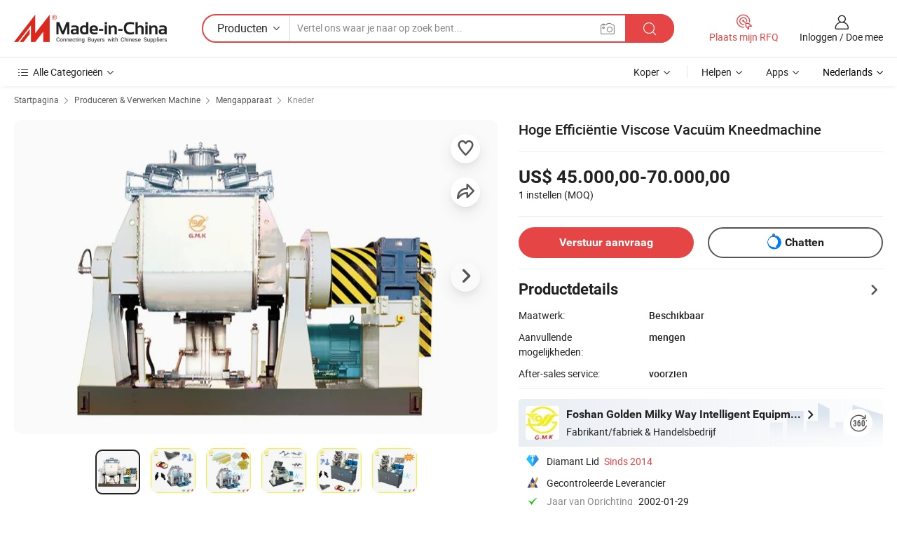

--- FILE ---
content_type: text/html;charset=UTF-8
request_url: https://nl.made-in-china.com/co_powermixer/product_High-Efficiency-Viscous-Vaccuum-Kneader_yuuhsoohyg.html
body_size: 28317
content:
<!DOCTYPE html>
<html lang="nl">
<head>
            <title>Hoge Efficiëntie Viscose Vacuüm Kneedmachine - China Kneder, kneden</title>
        <meta content="text/html; charset=utf-8" http-equiv="Content-Type"/>
    <meta name="referrer" content="unsafe-url"/>
    <link rel="dns-prefetch" href="//www.micstatic.com">
    <link rel="dns-prefetch" href="//image.made-in-china.com">
    <link rel="dns-prefetch" href="//www.made-in-china.com">
    <link rel="dns-prefetch" href="//pylon.micstatic.com">
    <link rel="dns-prefetch" href="//expo.made-in-china.com">
    <link rel="dns-prefetch" href="//world.made-in-china.com">
    <link rel="dns-prefetch" href="//pic.made-in-china.com">
    <link rel="dns-prefetch" href="//fa.made-in-china.com">
                            <link rel="alternate" hreflang="en" href="https://powermixer.en.made-in-china.com/product/MGbYwrmuHtWZ/China-High-Efficiency-Viscous-Vaccuum-Kneader.html" />
                                                        <link rel="alternate" hreflang="es" href="https://es.made-in-china.com/co_powermixer/product_High-Efficiency-Viscous-Vaccuum-Kneader_yuuhsoohyg.html" />
                                            <link rel="alternate" hreflang="pt" href="https://pt.made-in-china.com/co_powermixer/product_High-Efficiency-Viscous-Vaccuum-Kneader_yuuhsoohyg.html" />
                                            <link rel="alternate" hreflang="fr" href="https://fr.made-in-china.com/co_powermixer/product_High-Efficiency-Viscous-Vaccuum-Kneader_yuuhsoohyg.html" />
                                            <link rel="alternate" hreflang="ru" href="https://ru.made-in-china.com/co_powermixer/product_High-Efficiency-Viscous-Vaccuum-Kneader_yuuhsoohyg.html" />
                                            <link rel="alternate" hreflang="it" href="https://it.made-in-china.com/co_powermixer/product_High-Efficiency-Viscous-Vaccuum-Kneader_yuuhsoohyg.html" />
                                            <link rel="alternate" hreflang="de" href="https://de.made-in-china.com/co_powermixer/product_High-Efficiency-Viscous-Vaccuum-Kneader_yuuhsoohyg.html" />
                                            <link rel="alternate" hreflang="nl" href="https://nl.made-in-china.com/co_powermixer/product_High-Efficiency-Viscous-Vaccuum-Kneader_yuuhsoohyg.html" />
                                            <link rel="alternate" hreflang="ar" href="https://sa.made-in-china.com/co_powermixer/product_High-Efficiency-Viscous-Vaccuum-Kneader_yuuhsoohyg.html" />
                                            <link rel="alternate" hreflang="ko" href="https://kr.made-in-china.com/co_powermixer/product_High-Efficiency-Viscous-Vaccuum-Kneader_yuuhsoohyg.html" />
                                            <link rel="alternate" hreflang="ja" href="https://jp.made-in-china.com/co_powermixer/product_High-Efficiency-Viscous-Vaccuum-Kneader_yuuhsoohyg.html" />
                                            <link rel="alternate" hreflang="hi" href="https://hi.made-in-china.com/co_powermixer/product_High-Efficiency-Viscous-Vaccuum-Kneader_yuuhsoohyg.html" />
                                            <link rel="alternate" hreflang="th" href="https://th.made-in-china.com/co_powermixer/product_High-Efficiency-Viscous-Vaccuum-Kneader_yuuhsoohyg.html" />
                                            <link rel="alternate" hreflang="tr" href="https://tr.made-in-china.com/co_powermixer/product_High-Efficiency-Viscous-Vaccuum-Kneader_yuuhsoohyg.html" />
                                            <link rel="alternate" hreflang="vi" href="https://vi.made-in-china.com/co_powermixer/product_High-Efficiency-Viscous-Vaccuum-Kneader_yuuhsoohyg.html" />
                                            <link rel="alternate" hreflang="id" href="https://id.made-in-china.com/co_powermixer/product_High-Efficiency-Viscous-Vaccuum-Kneader_yuuhsoohyg.html" />
                                    <link rel="alternate" hreflang="x-default" href="https://powermixer.en.made-in-china.com/product/MGbYwrmuHtWZ/China-High-Efficiency-Viscous-Vaccuum-Kneader.html" />
    <meta name="viewport" content="initial-scale=1.0,user-scalable=no,maximum-scale=1,width=device-width">
    <meta name="format-detection" content="telephone=no">
            <meta name="Keywords" content="Hoge Efficiëntie Viscose Vacuüm Kneedmachine,Kneder, kneden"/>
            <meta name="Description"
              content="Hoge Efficiëntie Viscose Vacuüm Kneedmachine,Vind Details over Kneder, kneden van Hoge Efficiëntie Viscose Vacuüm Kneedmachine - Foshan Golden Milky Way Intelligent Equipment Co., Ltd."/>
            <meta http-equiv="X-UA-Compatible" content="IE=Edge, chrome=1"/>
    <meta name="renderer" content="webkit"/>
             <meta property="og:title" content="[Hot Item] Hoge Efficiëntie Viscose Vacuüm Kneedmachine"/>
<meta property="og:type" content="product"/>
<meta property="og:url" content="https://nl.made-in-china.com/co_powermixer/product_High-Efficiency-Viscous-Vaccuum-Kneader_yuuhsoohyg.html"/>
<meta property="og:image" content="https://image.made-in-china.com/2f0j00InRoPeWCgfkt/High-Efficiency-Viscous-Vaccuum-Kneader.jpg"/>
<meta property="og:site_name" content="Made-in-China.com"/>
<meta property="fb:admins" content="292039974180201"/>
<meta property="fb:page_id" content="10150525576765348"/>
<meta property="fb:app_id" content="205885989426763"/>
<meta property="og:description" content="Aanvullende mogelijkheden: mengen After-sales service: voorzien Applicatie: Vloeistof met zwevende vaste stoffen, Poeder, Viskeuze vloeistof, Vloeistof Toepassingsgebied: Chemisch Certificering: ISO Toestand: Nieuw"/>
<meta property="product:price:amount" content="45000.0" />
<meta property="product:price:currency" content="USD" />
<meta property="og:availability" content="instock" />
<link rel="canonical" href="https://nl.made-in-china.com/co_powermixer/product_High-Efficiency-Viscous-Vaccuum-Kneader_yuuhsoohyg.html" />
            <link rel="amphtml" href="https://nl.made-in-china.com/amp/co_powermixer/product_High-Efficiency-Viscous-Vaccuum-Kneader_yuuhsoohyg.html">
        <link rel="stylesheet" type="text/css" href="https://www.micstatic.com/landing/www/product/detail_v2/css/product-detail_620f98df.css" media="all"/>
            <link rel="stylesheet" type="text/css" href="https://www.micstatic.com/landing/www/product/detail_v2/css/product-details-mlan_9095978c.css" media="all"/>
                    <style>
            body .sr-com-place .com-place-two.sr-comInfo-sign .sign-item .tip-gold{
                top: -84px;
            }
        </style>
                <style>
            body .sr-com-place .com-place-two.sr-comInfo-sign .sign-item .tip-gold.tip-audit{
                top: -61px;
            }
        </style>
        <!-- Polyfill Code Begin --><script chaset="utf-8" type="text/javascript" src="https://www.micstatic.com/polyfill/polyfill-simplify_eb12d58d.js"></script><!-- Polyfill Code End --></head>
        <body class="theme-01 J-ATF" style="overflow-y: scroll;" probe-clarity="false" >
    <div style="position:absolute;top:0;left:0;width:1px;height:1px;overflow:hidden">
                                            <img src="//stat.made-in-china.com/event/rec.gif?type=10&data=%7B%22pdid%22%3A%222116099625%22%2C%22list%22%3A%5B%7B%22t%22%3A1%2C%22f%22%3A0%2C%22id%22%3A%222031357872%22%7D%2C%7B%22t%22%3A1%2C%22f%22%3A0%2C%22id%22%3A%22697383002%22%7D%2C%7B%22t%22%3A1%2C%22f%22%3A0%2C%22id%22%3A%22732679815%22%7D%5D%7D&st=3090" alt=""/>
            </div>
    <input type="hidden" id="lan" name="lan" value="nl">
    <input type="hidden" name="pg_abp" id="pg_abp" value="a">
    <input type="hidden" name="isGoogleSeoBuyer" id="isGoogleSeoBuyer" value="false">
    <input type="hidden" name="verifiedTranslate" id="verifiedTranslate" value="Geverifieerd Certificaat">
    <input type="hidden" class="J-data-pid" value="2116099625">
            <input type="hidden" class="J-data-layout" value="2">
    <input type="hidden" value="prodDetail">
    <input type="hidden" id="loginUserName" value="powermixer"/>
    <input type="hidden" id="comReviewSourceId" name="comReviewSourceId" value="IeUmtoBMYhRL"/>
    <input type="hidden" name="user_behavior_trace_id" id="user_behavior_trace_id" value="1jf7crb2m64ep"/>
    <input type="hidden" name="receptionABTestSwitch" id="receptionABTestSwitch" value="true"/>
    <input type="hidden" name="alertReceptionCardWaitingTime" id="alertReceptionCardWaitingTime" value="1"/>
            <div id="header" ></div>
<script>
    function headerMlanInit() {
        const funcName = 'headerMlan';
        const app = new window[funcName]({target: document.getElementById('header'), props: {props: {"pageType":8,"logoTitle":"Fabrikanten en Leveranciers","logoUrl":null,"base":{"buyerInfo":{"service":"Service","newUserGuide":"Gids voor Beginners","auditReport":"Audited Suppliers' Reports","meetSuppliers":"Meet Suppliers","onlineTrading":"Secured Trading Service","buyerCenter":"Koperscentrum","contactUs":"Contact met ons op","search":"Zoeken","prodDirectory":"Product Directory","supplierDiscover":"Supplier Discover","sourcingRequest":"Post Sourcing-aanvraag","quickLinks":"Quick Links","myFavorites":"Mijn Favorieten","visitHistory":"Browsegeschiedenis","buyer":"Koper","blog":"Zakelijke Inzichten"},"supplierInfo":{"supplier":"Leverancier","joinAdvance":"加入高级会员","tradeServerMarket":"外贸服务市场","memberHome":"外贸e家","cloudExpo":"Smart Expo云展会","onlineTrade":"交易服务","internationalLogis":"国际物流","northAmericaBrandSailing":"北美全渠道出海","micDomesticTradeStation":"中国制造网内贸站"},"helpInfo":{"whyMic":"Why Made-in-China.com","auditSupplierWay":"Hoe controleren wij leveranciers","securePaymentWay":"Hoe beveiligen wij betalingen","submitComplaint":"Dien een klacht in","contactUs":"Contact met ons op","faq":"FAQ","help":"Helpen"},"appsInfo":{"downloadApp":"Download App!","forBuyer":"Voor Koper","forSupplier":"Voor Leverancier","exploreApp":"Ontdek exclusieve app-kortingen","apps":"Apps"},"languages":[{"lanCode":0,"simpleName":"en","name":"English","value":"https://powermixer.en.made-in-china.com/product/MGbYwrmuHtWZ/China-High-Efficiency-Viscous-Vaccuum-Kneader.html","htmlLang":"en"},{"lanCode":5,"simpleName":"es","name":"Español","value":"https://es.made-in-china.com/co_powermixer/product_High-Efficiency-Viscous-Vaccuum-Kneader_yuuhsoohyg.html","htmlLang":"es"},{"lanCode":4,"simpleName":"pt","name":"Português","value":"https://pt.made-in-china.com/co_powermixer/product_High-Efficiency-Viscous-Vaccuum-Kneader_yuuhsoohyg.html","htmlLang":"pt"},{"lanCode":2,"simpleName":"fr","name":"Français","value":"https://fr.made-in-china.com/co_powermixer/product_High-Efficiency-Viscous-Vaccuum-Kneader_yuuhsoohyg.html","htmlLang":"fr"},{"lanCode":3,"simpleName":"ru","name":"Русский язык","value":"https://ru.made-in-china.com/co_powermixer/product_High-Efficiency-Viscous-Vaccuum-Kneader_yuuhsoohyg.html","htmlLang":"ru"},{"lanCode":8,"simpleName":"it","name":"Italiano","value":"https://it.made-in-china.com/co_powermixer/product_High-Efficiency-Viscous-Vaccuum-Kneader_yuuhsoohyg.html","htmlLang":"it"},{"lanCode":6,"simpleName":"de","name":"Deutsch","value":"https://de.made-in-china.com/co_powermixer/product_High-Efficiency-Viscous-Vaccuum-Kneader_yuuhsoohyg.html","htmlLang":"de"},{"lanCode":7,"simpleName":"nl","name":"Nederlands","value":"https://nl.made-in-china.com/co_powermixer/product_High-Efficiency-Viscous-Vaccuum-Kneader_yuuhsoohyg.html","htmlLang":"nl"},{"lanCode":9,"simpleName":"sa","name":"العربية","value":"https://sa.made-in-china.com/co_powermixer/product_High-Efficiency-Viscous-Vaccuum-Kneader_yuuhsoohyg.html","htmlLang":"ar"},{"lanCode":11,"simpleName":"kr","name":"한국어","value":"https://kr.made-in-china.com/co_powermixer/product_High-Efficiency-Viscous-Vaccuum-Kneader_yuuhsoohyg.html","htmlLang":"ko"},{"lanCode":10,"simpleName":"jp","name":"日本語","value":"https://jp.made-in-china.com/co_powermixer/product_High-Efficiency-Viscous-Vaccuum-Kneader_yuuhsoohyg.html","htmlLang":"ja"},{"lanCode":12,"simpleName":"hi","name":"हिन्दी","value":"https://hi.made-in-china.com/co_powermixer/product_High-Efficiency-Viscous-Vaccuum-Kneader_yuuhsoohyg.html","htmlLang":"hi"},{"lanCode":13,"simpleName":"th","name":"ภาษาไทย","value":"https://th.made-in-china.com/co_powermixer/product_High-Efficiency-Viscous-Vaccuum-Kneader_yuuhsoohyg.html","htmlLang":"th"},{"lanCode":14,"simpleName":"tr","name":"Türkçe","value":"https://tr.made-in-china.com/co_powermixer/product_High-Efficiency-Viscous-Vaccuum-Kneader_yuuhsoohyg.html","htmlLang":"tr"},{"lanCode":15,"simpleName":"vi","name":"Tiếng Việt","value":"https://vi.made-in-china.com/co_powermixer/product_High-Efficiency-Viscous-Vaccuum-Kneader_yuuhsoohyg.html","htmlLang":"vi"},{"lanCode":16,"simpleName":"id","name":"Bahasa Indonesia","value":"https://id.made-in-china.com/co_powermixer/product_High-Efficiency-Viscous-Vaccuum-Kneader_yuuhsoohyg.html","htmlLang":"id"}],"showMlan":true,"showRules":false,"rules":"Rules","language":"nl","menu":"Menu","subTitle":null,"subTitleLink":null,"stickyInfo":null},"categoryRegion":{"categories":"Alle Categorieën","categoryList":[{"name":"Landbouw & Voeding","value":"https://nl.made-in-china.com/category1_Agriculture-Food/Agriculture-Food_usssssssss.html","catCode":"1000000000"},{"name":"Kleding & Toebehoren","value":"https://nl.made-in-china.com/category1_Apparel-Accessories/Apparel-Accessories_uussssssss.html","catCode":"1100000000"},{"name":"Kunst Artikels & Ambachten","value":"https://nl.made-in-china.com/category1_Arts-Crafts/Arts-Crafts_uyssssssss.html","catCode":"1200000000"},{"name":"Auto Parts","value":"https://nl.made-in-china.com/category1_Auto-Motorcycle-Parts-Accessories/Auto-Motorcycle-Parts-Accessories_yossssssss.html","catCode":"2900000000"},{"name":"Tassen & Geschenkdozen","value":"https://nl.made-in-china.com/category1_Bags-Cases-Boxes/Bags-Cases-Boxes_yhssssssss.html","catCode":"2600000000"},{"name":"Chemische Stoffen","value":"https://nl.made-in-china.com/category1_Chemicals/Chemicals_uissssssss.html","catCode":"1300000000"},{"name":"Computer Producten","value":"https://nl.made-in-china.com/category1_Computer-Products/Computer-Products_iissssssss.html","catCode":"3300000000"},{"name":"Bouw & Decoratie Materialen","value":"https://nl.made-in-china.com/category1_Construction-Decoration/Construction-Decoration_ugssssssss.html","catCode":"1500000000"},{"name":"Consument Elektronica's","value":"https://nl.made-in-china.com/category1_Consumer-Electronics/Consumer-Electronics_unssssssss.html","catCode":"1400000000"},{"name":"Elektrotechniek & Elektronica's","value":"https://nl.made-in-china.com/category1_Electrical-Electronics/Electrical-Electronics_uhssssssss.html","catCode":"1600000000"},{"name":"Meubilair","value":"https://nl.made-in-china.com/category1_Furniture/Furniture_yessssssss.html","catCode":"2700000000"},{"name":"Gezondheid & Geneeskunde","value":"https://nl.made-in-china.com/category1_Health-Medicine/Health-Medicine_uessssssss.html","catCode":"1700000000"},{"name":"Industriële Apparaturen & Onderdelen","value":"https://nl.made-in-china.com/category1_Industrial-Equipment-Components/Industrial-Equipment-Components_inssssssss.html","catCode":"3400000000"},{"name":"Instrumenten & Meters","value":"https://nl.made-in-china.com/category1_Instruments-Meters/Instruments-Meters_igssssssss.html","catCode":"3500000000"},{"name":"Lichte Industrie & Dagelijks Gebruik","value":"https://nl.made-in-china.com/category1_Light-Industry-Daily-Use/Light-Industry-Daily-Use_urssssssss.html","catCode":"1800000000"},{"name":"Licht & Verlichting","value":"https://nl.made-in-china.com/category1_Lights-Lighting/Lights-Lighting_isssssssss.html","catCode":"3000000000"},{"name":"Produceren & Verwerken Machine","value":"https://nl.made-in-china.com/category1_Manufacturing-Processing-Machinery/Manufacturing-Processing-Machinery_uossssssss.html","catCode":"1900000000"},{"name":"Metallurgische, Mineralen & Energie","value":"https://nl.made-in-china.com/category1_Metallurgy-Mineral-Energy/Metallurgy-Mineral-Energy_ysssssssss.html","catCode":"2000000000"},{"name":"Kantoorartikelen","value":"https://nl.made-in-china.com/category1_Office-Supplies/Office-Supplies_yrssssssss.html","catCode":"2800000000"},{"name":"Verpakking & Printing","value":"https://nl.made-in-china.com/category1_Packaging-Printing/Packaging-Printing_ihssssssss.html","catCode":"3600000000"},{"name":"Veiligheid & Bescherming","value":"https://nl.made-in-china.com/category1_Security-Protection/Security-Protection_ygssssssss.html","catCode":"2500000000"},{"name":"Diensten","value":"https://nl.made-in-china.com/category1_Service/Service_ynssssssss.html","catCode":"2400000000"},{"name":"Sportartikelen & Vrijetijds","value":"https://nl.made-in-china.com/category1_Sporting-Goods-Recreation/Sporting-Goods-Recreation_iussssssss.html","catCode":"3100000000"},{"name":"Textiel","value":"https://nl.made-in-china.com/category1_Textile/Textile_yussssssss.html","catCode":"2100000000"},{"name":"Ijzerwaren & Gereedschap","value":"https://nl.made-in-china.com/category1_Tools-Hardware/Tools-Hardware_iyssssssss.html","catCode":"3200000000"},{"name":"Speelgoed","value":"https://nl.made-in-china.com/category1_Toys/Toys_yyssssssss.html","catCode":"2200000000"},{"name":"Vervoer","value":"https://nl.made-in-china.com/category1_Transportation/Transportation_yissssssss.html","catCode":"2300000000"}],"more":"Meer"},"searchRegion":{"show":true,"lookingFor":"Vertel ons waar je naar op zoek bent...","homeUrl":"//nl.made-in-china.com","products":"Producten","suppliers":"Leveranciers","auditedFactory":null,"uploadImage":"Afbeelding uploaden","max20MbPerImage":"Maximaal 20 MB per afbeelding","yourRecentKeywords":"Uw Recente Zoekwoorden","clearHistory":"Wis de geschiedenis","popularSearches":"Verwante Opzoekopdrachten","relatedSearches":"Meer","more":null,"maxSizeErrorMsg":"Upload mislukt. De maximale afbeeldingsgrootte is 20 MB.","noNetworkErrorMsg":"Geen netwerkverbinding. Controleer uw netwerkinstellingen en probeer het opnieuw.","uploadFailedErrorMsg":"Upload mislukt. Onjuist afbeeldingsformaat. Ondersteunde formaten: JPG, PNG, BMP.","relatedList":null,"relatedTitle":null,"relatedTitleLink":null,"formParams":null,"mlanFormParams":{"keyword":null,"inputkeyword":null,"type":null,"currentTab":null,"currentPage":null,"currentCat":null,"currentRegion":null,"currentProp":null,"submitPageUrl":null,"parentCat":null,"otherSearch":null,"currentAllCatalogCodes":null,"sgsMembership":null,"memberLevel":null,"topOrder":null,"size":null,"more":"meer","less":"less","staticUrl50":null,"staticUrl10":null,"staticUrl30":null,"condition":"0","conditionParamsList":[{"condition":"0","conditionName":null,"action":"/productSearch?keyword=#word#","searchUrl":null,"inputPlaceholder":null},{"condition":"1","conditionName":null,"action":"/companySearch?keyword=#word#","searchUrl":null,"inputPlaceholder":null}]},"enterKeywordTips":"Voer a.u.b. minimaal een trefwoord in voor uw zoekopdracht.","openMultiSearch":false},"frequentRegion":{"rfq":{"rfq":"Plaats mijn RFQ","searchRfq":"Search RFQs","acquireRfqHover":"Vertel ons wat u nodig heeft en probeer op de gemakkelijke manier offertes !op te vragen","searchRfqHover":"Discover quality RFQs and connect with big-budget buyers"},"account":{"account":"Rekening","signIn":"Inloggen","join":"Doe mee","newUser":"Nieuwe Gebruiker","joinFree":"Gratis lid worden","or":"Of","socialLogin":"Door te klikken op Aanmelden, Gratis lid worden of Doorgaan met Facebook, Linkedin, Twitter, Google, %s ga ik akkoord met de %sUser Agreement%s en het %sPrivacy Policy%s","message":"Berichten","quotes":"Citaten","orders":"Bestellingen","favorites":"Favorieten","visitHistory":"Browsegeschiedenis","postSourcingRequest":"Post Sourcing-aanvraag","hi":"Hallo","signOut":"Afmelden","manageProduct":"Producten beheren","editShowroom":"Showroom bewerken","username":"","userType":null,"foreignIP":true,"currentYear":2026,"userAgreement":"Gebruikersovereenkomst","privacyPolicy":"Privacybeleid"},"message":{"message":"Berichten","signIn":"Inloggen","join":"Doe mee","newUser":"Nieuwe Gebruiker","joinFree":"Gratis lid worden","viewNewMsg":"Sign in to view the new messages","inquiry":"Aanvraag","rfq":"RFQs","awaitingPayment":"Awaiting payments","chat":"Chatten","awaitingQuotation":"In afwachting van offertes"},"cart":{"cart":"Onderzoeksmand"}},"busiRegion":null,"previewRegion":null}}});
		const hoc=o=>(o.__proto__.$get=function(o){return this.$$.ctx[this.$$.props[o]]},o.__proto__.$getKeys=function(){return Object.keys(this.$$.props)},o.__proto__.$getProps=function(){return this.$get("props")},o.__proto__.$setProps=function(o){var t=this.$getKeys(),s={},p=this;t.forEach(function(o){s[o]=p.$get(o)}),s.props=Object.assign({},s.props,o),this.$set(s)},o.__proto__.$help=function(){console.log("\n            $set(props): void             | 设置props的值\n            $get(key: string): any        | 获取props指定key的值\n            $getKeys(): string[]          | 获取props所有key\n            $getProps(): any              | 获取props里key为props的值（适用nail）\n            $setProps(params: any): void  | 设置props里key为props的值（适用nail）\n            $on(ev, callback): func       | 添加事件监听，返回移除事件监听的函数\n            $destroy(): void              | 销毁组件并触发onDestroy事件\n        ")},o);
        window[`${funcName}Api`] = hoc(app);
    };
</script><script type="text/javascript" crossorigin="anonymous" onload="headerMlanInit()" src="https://www.micstatic.com/nail/pc/header-mlan_6f301846.js"></script>        <div class="sr-container J-layout ">
        <script type="text/x-data" class="J-mlan-stat-data">{"t":"mLanCou","f":"prodDetail","vId":null}</script>
                <div>
            <input type="hidden" id="J-detail-isProduct"/>
            <input type="hidden" id="loginUserName" value="powermixer"/>
            <input type="hidden" id="curLanCode" value="7"/>
            <input type="hidden" id="sensor_pg_v" value="pid:MGbYwrmuHtWZ,cid:IeUmtoBMYhRL,tp:104,stp:10403,plate:normal,sst:paid,is_trade:0,is_sample:0,is_rushorder:0,is_verified:2,abt:null,abp:a"/>
            <input type="hidden" id="productId" value="MGbYwrmuHtWZ"/>
            <input type="hidden" id="loginCountry" value="United_States"/>
            <input type="hidden" id="isUser" value="false"/>
            <input type="hidden" id="userEmailAddress" value=""/>
                        <script class="J-mlan-config" type="text/data-lang" data-lang="nl">
                {
                    "more": "Bekijk alles",
                    "less": "Minder zien",
                    "pmore": "Meer",
                    "pless": "Minder",
                    "verifiedTranslate": "Geverifieerd Certificaat",
                    "emailRequired": "Vul alstublieft uw e-mail adres in.",
                    "email": "Voer alstublieft uw geldige e-mailadres in.",
                    "contentRequired": "Voer de inhoud voor uw aanvraag in.",
                    "maxLength": "De inhoud van uw aanvraag moet tussen de 20 en 4000 tekens lang zijn.",
                    "quiryDialogTitle": "Voer uw contact om vertrouwen op te bouwen met de leverancier (s)",
                    "videoTitle": "Bekijk gerelateerde video's",
                    "alsoViewTitle": "Mensen die dit hebben bekeken, hebben ook bekeken",
                    "latestPriceTitle": "Voer uw gedetailleerde vereisten in om een nauwkeurige offerte te ontvangen",
                    "Enter your email address":"Vul alstublieft uw e-mail adres in.",
                    "ratingReviews": "Beoordelingen en Recensies",
                    "selectOptions": ["Toprecensies", "Meest Recente"],
                    "frequencyError": "Uw operatie komt te vaak voor. Probeer het later opnieuw.",
                    "overallReviews": {
                        "title": "Algemene Beoordelingen",
                        "reviews": "Beoordelingen",
                        "star": "Ster"
                    },
                    "customerSatisfaction": {
                        "title": "Klanttevredenheid",
                        "response": "Antwoord",
                        "service": "Service",
                        "quality": "Kwaliteit",
                        "delivery": "Levering"
                    },
                    "reviewDetails": {
                        "title": "Details Bekijken",
                        "verifiedPurchase": "Geverifieerde aankoop",
                        "showPlace": {
                            "publicShow": "Public show",
                            "publicShowInProtection": "Public show (Protection period)",
                            "onlyInVo": "Only show in VO"
                        },
                        "modified": "Gewijzigd"
                    },
                    "pager": {
                        "goTo": "Ga naar",
                        "page": "Bladzijde",
                        "next": "Volgend",
                        "prev": "Vorige",
                        "confirm": "Bevestig"
                    },
                    "loadingTip": "Bezig met laden",
                    "foldingReviews": "Bekijk beoordelingen van vouwen",
                    "noInfoTemporarily": "Tijdelijk geen informatie.",
                    "strengthLabel": "Geverifieerd sterktelabel",
                    "Negotiable":"Bespreekbaar",
                    "Free Shipping to {{country}} by {{carrier}}":"Gratis verzending naar {{country}} bij {{carrier}}",
                    "Estimated delivery time $ Days":"Geschatte levertijd $ Dagen",
                    "To be negotiated to {{country}} by {{carrier}}":"Te onderhandelen tot {{carrier}} voor {{country}}",
                    "US$ {{freight}} to {{country}} by {{carrier}}":"US$ {{freight}} naar {{country}} per {{carrier}}",
                    "Still deciding? Get samples of $ !": "Nog steeds aan het beslissen? Vraag om monsters van $ !",
                    "Shipping Cost": "Transportkosten",
                    "Delivery": "Levering",
                    "{{buyerName}} made an order recently.": "{{buyerName}} heeft onlangs een bestelling geplaatst.",
                    "The hot selling product from our verified and experienced supplier.": "Het bestverkochte product van onze geverifieerde en ervaren leverancier.",
                    "selectSkuSpec": "Selecteer variaties en hoeveelheid",
                    "productSpecification": "Productspecificaties",
                    "productsTotalAmount": "Producten Totaalbedrag",
                    "sendInquiry": "Verstuur aanvraag",
                    "minOrderTips": "Uw producthoeveelheid is minder dan {{minTotalCount}} MOQ.",
                    "buyNow": "Nu kopen",
                    "startOrderRequest": "Bestelling Starten",
                    "shippingFeeTips": "Verzendkosten zijn niet inbegrepen."

                }
            </script>
            <div class="sr-layout-wrap sr-layout-resp">
                <div class="detail-top-bar" >
                                            <div class="sr-QPWords-cont">
                            <ul>
                                                                                                                                    <li class="sr-QPWords-item">
                                        <a href="https://nl.made-in-china.com" target="_blank" rel="nofollow">Startpagina</a>
                                        <i class="ob-icon icon-right"></i>
                                                                                    <a href="https://nl.made-in-china.com/category1_Manufacturing-Processing-Machinery/Manufacturing-Processing-Machinery_uossssssss.html" target="_blank">Produceren & Verwerken Machine</a>
                                            <i class="ob-icon icon-right"></i>
                                                                                    <a href="https://nl.made-in-china.com/category23_Manufacturing-Processing-Machinery/Mixing-Equipment_uoeissssss_1.html" target="_blank">Mengapparaat</a>
                                            <i class="ob-icon icon-right"></i>
                                                                                <a href="https://nl.made-in-china.com/category23_Manufacturing-Processing-Machinery/Kneader_uoeishssss_1.html" target="_blank">Kneder</a>
                                                                            </li>
                                                            </ul>
                        </div>
                                    </div>
                            </div>
                        <div class="sr-layout-detail clears">
                <div class="sr-detail-content clears">
                    <div class="sr-layout-block sr-layout-left">
                        <div class="sr-layout-content sr-proMainInfo J-sr-proMainInfo">
                            <div class="sr-proMainInfo-baseInfo J-proMainInfo-baseInfo" faw-module="main_function" faw-exposure>
        <div class="sr-proMainInfo-baseInfo-name">
            <h1 class="sr-proMainInfo-baseInfoH1 J-baseInfo-name" data-prod-tag="">
                <span class="J-meiAward"></span> <span>Hoge Efficiëntie Viscose Vacuüm Kneedmachine</span>
            </h1>
            <div class="tag-wrapper">
                <div class="J-deal-tag"></div>
            </div>
                    </div>
            <div class="sr-proMainInfo-baseInfo-property">
            <div class="baseInfo-price-related">
                <div class="J-activity-banner attr-line"></div>
                <input type="hidden" id="inquiry4PriceHref" name="inquiry4PriceHref" value="//www.made-in-china.com/sendInquiry/prod_MGbYwrmuHtWZ_IeUmtoBMYhRL_0.html?plant=nl&from=shrom&type=cs&style=3&page=p_detail">
                <div class="swiper-proMainInfo-baseInfo-propertyGetPrice-container">
                    <input type="hidden" value="{'Havenplaats':'Foshan, China','Betalingscondities':'L/C, T/T'}" id="priceProp">
                                                                                                        <div class="sr-proMainInfo-baseInfo-propertyPrice">
                                                    <div class="only-one-priceNum">
                                <table>
                                    <tbody>
                                    <tr style="display: inline-flex;align-items: baseline; flex-wrap: wrap;flex-direction: column;" class="only-one-priceNum-tr">
                                        <td style="padding: 0 !important;">
                                        <span class="only-one-priceNum-td-left">US$ 45.000,00-70.000,00 </span>
                                        </td>
                                        <td style="padding: 0" class="sa-only-property-price only-one-priceNum-price">
                                            <span style="color: #222">1 instellen</span>
                                            <span style="color: #222">
                                            (MOQ)
                                        </span>
                                        </td>
                                    </tr>
                                    </tbody>
                                </table>
                            </div>
                    </div>
                </div>
                <div class="coupon-and-getlastprice">
                                            <div class="empty-glp-box"></div>
                                    </div>
            </div>
            <input type="hidden" id="login" value="false">
                        <div class="sr-proMainInfo-baseInfo-propertyAttr">
                <div>
        <input type="hidden" id="hasProdSpecs" value="false">
</div>
                                <div>
    <input type="hidden" id="supportRushOrder" value="false">
<div class="sr-layout-block contact-block J-contact-fix two-button">
    <div class="button-block contact-btn">
        <a fun-inquiry-product class="btns button-link-contact J-prod-btn-contact" target="_blank" href="https://www.made-in-china.com/sendInquiry/prod_MGbYwrmuHtWZ_IeUmtoBMYhRL.html?plant=nl&from=shrom&type=cs&style=3&page=p_detail" rel="nofollow" ads-data="st:24,pdid:MGbYwrmuHtWZ,pcid:IeUmtoBMYhRL"> Verstuur aanvraag
        </a>
    </div>
    <div class="sr-side-contSupplier-chat button-block J-sr-side-contSupplier-chat">
        <b text='[{"offline": {"text":"Chatten","title":"Leverancier is nu offline, spreek uw bericht in."}, "online": {"text":"Chatten","title":"Chat nu online met leverancier!"}}]' class="tm3_chat_status" lan="nl" tmlan="nl" dataId="IeUmtoBMYhRL_MGbYwrmuHtWZ_1" inquiry="https://www.made-in-china.com/sendInquiry/prod_MGbYwrmuHtWZ_IeUmtoBMYhRL.html?plant=nl&from=shrom&type=cs&style=3&page=p_detail" processor="chat" cid="IeUmtoBMYhRL"></b>
        <span rel="nofollow" ads-data="st:13" class="tm-placeholder" title="Chat nu online met leverancier!" role="button" tabindex="0" aria-label="tm">
                            Chatten </span>
    </div>
</div>
    </div>
                                    <div class="attr-line"></div>
                    <div class="product-details-title pointer J-prod-detail" ads-data="st:309">
                        <span>Productdetails</span>
                        <span><i class="ob-icon icon-right"></i></span>
                    </div>
                    <table>
                        <tbody>
                                                        <tr>
                                <th width="166" class="th-label">Maatwerk:</th>
                                <td>Beschikbaar</td>
                            </tr>
                                                        <tr>
                                <th width="166" class="th-label">Aanvullende mogelijkheden:</th>
                                <td>mengen</td>
                            </tr>
                                                        <tr>
                                <th width="166" class="th-label">After-sales service:</th>
                                <td>voorzien</td>
                            </tr>
                        </tbody>
                    </table>
                                    <div class="attr-line"></div>
                <div class="sr-layout-block sr-com-place sr-com-place-top">
                                                                     <div faw-module="verified_company_homepage" faw-exposure>
    <input type="hidden" id="J-linkInfo" value="https://nl.made-in-china.com/co_powermixer/">
        <div id="product-multi-box-small">
                                </div>
    <div class="sr-linkTo-comInfo J-linkTo-comInfo" ads-data>
        <div class="sr-com com-place-one">
                            <div class="sr-com-logo" ads-data="st:185">
                    <img src="//www.micstatic.com/landing/www/product/img/transparent.png" data-original="//image.made-in-china.com/206f0j00btuEwjaqsQzs/Foshan-Golden-Milky-Way-Intelligent-Equipment-Co-Ltd-.jpg" />
                </div>
                        <div class="sr-com-info">
                <div class="sr-comInfo-title has360 ">
                    <div class="title-txt">
                        <a href="https://nl.made-in-china.com/co_powermixer/" target="_blank" ads-data="st:3" title="Foshan Golden Milky Way Intelligent Equipment Co., Ltd."><span class="text-ellipsis">Foshan Golden Milky Way Intelligent Equipment Co., Ltd.</span> <i class="ob-icon icon-right"></i></a>
                    </div>
                </div>
                <div class="info-item-out">
                                                                                                                                                                                                <span class="info-item info-businessType" title="Fabrikant/fabriek &amp; Handelsbedrijf" ads-data="st: 237;">
                                        Fabrikant/fabriek &amp; Handelsbedrijf
                                    </span>
                </div>
            </div>
            <div class="operate-wrapper">
                                    <div class="sign-item">
                        <a href="javascript:;" rel="nofollow" class="pop360-img J-pop360" view-url="//world-port.made-in-china.com/viewVR?comId=IeUmtoBMYhRL" ><i class="ob-icon icon-panorama"></i></a>
                        <div class="tip arrow-bottom tip-gold">
                            <div class="tip-con">
                                <p class="tip-para">360° Virtuele Rondleiding</p>
                            </div>
                            <span class="arrow arrow-out">
                                  <span class="arrow arrow-in"></span>
                            </span>
                        </div>
                    </div>
                            </div>
        </div>
        <div class="rating-box">
            <div class='add_factory-icon'>
                                    </div>
            <div class="J-review-box" style="display: none">
                                    <div class="review-label">What's your impression of this company?</div>
                                <div class="score-item review-btn" ads-data="st:114">
                    <i class="ob-icon icon-fill-text"></i>
                    <span>review now</span>
                </div>
            </div>
        </div>
                <div class="sr-comInfo-sign com-place-two">
                                        <div class="sign-item" ads-data="st:186">
                                            <i class="item-icon icon-diamond"></i>
                        Diamant Lid <span class="txt-year">Sinds 2014</span>
                                                                <div class="tip arrow-bottom tip-gold">
                        <div class="gold-content">
                            <div class="tip-con">
                                                                    <p class="tip-para">Leveranciers met geverifieerde zakelijke licenties</p>
                                                            </div>
                        </div>
                    </div>
                </div>
                                                        <div class="sign-item as-logo-wrap" ads-data="st:113">
                    <img class="item-icon" src="https://www.micstatic.com/common/img/icon-new/as-short.png" alt="Gecontroleerde Leverancier" />
                    Gecontroleerde Leverancier <div class="tip arrow-bottom tip-gold">
                        <div class="gold-content">
                            <div class="tip-con">
                                <p class="tip-para">Gecontroleerd door een onafhankelijk extern inspectiebureau</p>
                            </div>
                        </div>
                    </div>
                </div>
                    </div>
            <div class="com-place-three no-margin">
                                                    <div class="detail-col mod-2">
                        <div class="detail-infos">
                                                                                                                                                                                                                                                                                                    <div class="info-item hasicon ">
                                            <div class="info-label" title="Jaar van Oprichting">
                                                  <i class="ob-icon icon-yes2"></i>Jaar van Oprichting </div>
                                            <div class="info-fields" title="2002-01-29">
                                                                                                                                                                                                            2002-01-29
                                                                                                                                                </div>
                                        </div>
                                                                                                                                                                                                            <div class="info-item hasicon ">
                                            <div class="info-label" title="Aantal Werknemers">
                                                  <i class="ob-icon icon-yes2"></i>Aantal Werknemers </div>
                                            <div class="info-fields" title="763">
                                                                                                                                                                                                            763
                                                                                                                                                </div>
                                        </div>
                                                                                                                                                                                    </div>
                    </div>
                            </div>
    </div>
</div> </div>
            </div>
        </div>
    </div>
<input type="hidden" id="contactNow"
       value="https://www.made-in-china.com/sendInquiry/prod_MGbYwrmuHtWZ_IeUmtoBMYhRL.html?plant=nl&from=shrom&type=cs&style=3&page=p_detail">
<input type="hidden" id="supportOrder" value="false"
       data-url="//membercenter.made-in-china.com/newtrade/order/page/buyer-start-order.html?from=3&prodId=MGbYwrmuHtWZ&sample=0">
    <style>
    .catalogForm .form-label{
        width: 190px;
    }
    .catalogForm .form-label em{
        color: #e64545;
        margin-right: 5px;
    }
    .catalogForm .form-fields{
        margin-left: 200px;
    }
</style>
<script type="text/template" id="J-catalog-dialog">
    <div class="alert-new mb20">
        <div class="alert-con alert-warn alert-state" style="width: 100%;">
            <span class="micon-state"><i class="ob-icon icon-caution"></i></span><span class="alert-txt">Please complete the form below, we will email the catalog to you.</span>
        </div>
    </div>
    <form action="" class="obelisk-form J-catalog-form catalogForm">
        <input type="hidden" name="source" value="2"/>
        <div class="form-item">
            <label class="form-label"><em>*</em>Email Address</label>
            <div class="form-fields">
                <input type="text" name="email" maxlength="160" class="input-text span-8" value=""/>
            </div>
        </div>
        <div class="form-item">
            <label class="form-label"><em>*</em>Name</label>
            <div class="form-fields">
                <input type="text" name="name" maxlength="50" class="input-text span-8" value=""/>
            </div>
        </div>
        <div class="form-item">
            <label class="form-label"><em>*</em>Country/Region</label>
            <div class="form-fields">
                <select class="span-8 J-countrySelect" select-css="span-8 select-flags" name="comCountry" value="">
                    {{ if(hotCountries && hotCountries.length>0){ }}
                    <optgroup label="--Please Select--">
                        {{ $.each(hotCountries,function(){ }}
                        <option {{ if(selected === this.countryKey){ }}selected="selected"{{ } }} value="{{-this.countryKey}}" select-countrycode="{{-this.countryCode}}" select-css="select-flag select-flag-{{-this.simpleCountryName.toLowerCase()}}" select-rm-areacode="{{-this.showAreaCodeFram}}">{{-this.coutryName}}</option>
                        {{ }) }}
                    </optgroup>
                    {{ } }}

                    {{ if(allCountries && allCountries.length>0){ }}
                    <optgroup label="--All Countries/Regions (A to Z)--">
                        {{ $.each(allCountries,function(){ }}
                        <option {{ if(selected === this.countryKey){ }}selected="selected"{{ } }} value="{{-this.countryKey}}" select-countrycode="{{-this.countryCode}}" select-css="select-flag select-flag-{{-this.simpleCountryName.toLowerCase()}}" select-rm-areacode="{{-this.showAreaCodeFram}}">{{-this.coutryName}}</option>
                        {{ }) }}
                    </optgroup>
                    {{ } }}
                </select>
            </div>
        </div>
        <div class="form-item J-validator-box hide">
            <label class="form-label"><em>*</em>Verification Code</label>
            <div class="form-fields">
                <span class="J-validator" id="J-validator"></span>
                <div class="feedback-block J-vcode-error" wrapfor="faptcha_response_field"></div>
            </div>
        </div>
    </form>
</script><script type="text/template" id="J-dia-success">
    <div class="dlg-result">
        <div class="state">
            <i class="micon succ">&#xe000;</i>
        </div>
        <div class="msg"><p>You have submitted the request successfully!</p><p>{{-retResult.tipMessage}}</p></div>
    </div>
</script><script type="text/template" id="J-dia-warn">
    <div class="dlg-result">
        <div class="state">
            <i class="micon warning">&#xe003;</i>
        </div>
        <div class="msg"><p>{{-retResult.tipMessage}}</p></div>
    </div>
</script><script type="text/template" id="J-dia-error">
    <div class="dlg-result">
        <div class="state">
            <i class="micon error">&#xe001;</i>
        </div>
        <div class="msg"><p>Sent failed!</p><p>{{-retResult.tipMessage}}</p></div>
    </div>
</script>                             <div class="J-smallImg-wrap">
    <div class="sr-proMainInfo-slide smallImg-wrap J-pic-box-small" faw-module="main_product" faw-exposure>
        <div class="tag-wrapper">
            <div class="J-ranking-tag"></div>
        </div>
        <div class="tip-online J-sample-online-tips" style="display: none">
            <ul class="tip-cont">
                <li>
                    <span class="online-icon online-icon-1"></span>
                    <span>Scannen op Locatie</span>
                </li>
                <li>
                    <span class="online-icon online-icon-2"></span>
                    <span>Nauwkeurig Digitaal Duplicaat</span>
                </li>
                <li>
                    <span class="online-icon online-icon-3"></span>
                    <span>Hoek Onbeperkt</span>
                </li>
            </ul>
        </div>
        <input type="hidden" id="prodId" value=""/>
        <div class="sr-proMainInfo-slide-pic J-pic-list-wrap sr-proSlide">
            <div class="sr-proMainInfo-slide-container swiper-container J-pic-list-container">
                <div class="swiper-wrapper">
                            <div class="sr-proMainInfo-slide-picItem swiper-slide J-pic-large-item J-pic-item" fsrc="//image.made-in-china.com/2f0j00InRoPeWCgfkt/High-Efficiency-Viscous-Vaccuum-Kneader.webp" >
                                <div class="sr-prMainInfo-slide-inner">
                                    <div class="sr-proMainInfo-slide-picInside">
                                                                                <a class="enlargeHref" href="javascript:void(0);" ads-data="st:9" >
                                                                                    <img class="J-picImg-zoom-in" ads-data="st:239" data-index="1" src="//image.made-in-china.com/202f0j00InRoPeWCgfkt/High-Efficiency-Viscous-Vaccuum-Kneader.webp" alt="Hoge Efficiëntie Viscose Vacuüm Kneedmachine pictures & photos">
                                                                                </a>
                                                                            </div>
                                                                            <div class="sr-proMainInfo-slide-picLarge J-pic-zoom-in" ads-data="st:239" data-index="1"></div>
                                                                                                                <input type="hidden" class="encodeImgId" value="uCTWPeDbYfkx"/>
                                                                    </div>
                            </div>
                            <div class="sr-proMainInfo-slide-picItem swiper-slide enlarge-hide J-pic-large-item J-pic-item" fsrc="//image.made-in-china.com/2f0j00HOUcPyhFCGqE/High-Efficiency-Viscous-Vaccuum-Kneader.webp" >
                                <div class="sr-prMainInfo-slide-inner">
                                    <div class="sr-proMainInfo-slide-picInside">
                                                                                <a class="enlargeHref" href="javascript:void(0);" ads-data="st:9" >
                                                                                    <img class="J-picImg-zoom-in" ads-data="st:239" data-index="2" loading="lazy" src="//image.made-in-china.com/202f0j00HOUcPyhFCGqE/High-Efficiency-Viscous-Vaccuum-Kneader.webp" alt="Hoge Efficiëntie Viscose Vacuüm Kneedmachine pictures & photos">
                                                                                </a>
                                                                            </div>
                                                                            <div class="sr-proMainInfo-slide-picLarge J-pic-zoom-in" ads-data="st:239" data-index="2"></div>
                                                                                                                <input type="hidden" class="encodeImgId" value="gstcPyHjbGVE"/>
                                                                    </div>
                            </div>
                            <div class="sr-proMainInfo-slide-picItem swiper-slide enlarge-hide J-pic-large-item J-pic-item" fsrc="//image.made-in-china.com/2f0j00hNfkPQiJaRcT/High-Efficiency-Viscous-Vaccuum-Kneader.webp" >
                                <div class="sr-prMainInfo-slide-inner">
                                    <div class="sr-proMainInfo-slide-picInside">
                                                                                <a class="enlargeHref" href="javascript:void(0);" ads-data="st:9" >
                                                                                    <img class="J-picImg-zoom-in" ads-data="st:239" data-index="3" loading="lazy" src="//image.made-in-china.com/202f0j00hNfkPQiJaRcT/High-Efficiency-Viscous-Vaccuum-Kneader.webp" alt="Hoge Efficiëntie Viscose Vacuüm Kneedmachine pictures & photos">
                                                                                </a>
                                                                            </div>
                                                                            <div class="sr-proMainInfo-slide-picLarge J-pic-zoom-in" ads-data="st:239" data-index="3"></div>
                                                                                                                <input type="hidden" class="encodeImgId" value="HNfkPQiOJTcm"/>
                                                                    </div>
                            </div>
                            <div class="sr-proMainInfo-slide-picItem swiper-slide enlarge-hide J-pic-large-item J-pic-item" fsrc="//image.made-in-china.com/2f0j00hyfkHrWBJGqt/High-Efficiency-Viscous-Vaccuum-Kneader.webp" >
                                <div class="sr-prMainInfo-slide-inner">
                                    <div class="sr-proMainInfo-slide-picInside">
                                                                                <a class="enlargeHref" href="javascript:void(0);" ads-data="st:9" >
                                                                                    <img class="J-picImg-zoom-in" ads-data="st:239" data-index="4" loading="lazy" src="//image.made-in-china.com/202f0j00hyfkHrWBJGqt/High-Efficiency-Viscous-Vaccuum-Kneader.webp" alt="Hoge Efficiëntie Viscose Vacuüm Kneedmachine pictures & photos">
                                                                                </a>
                                                                            </div>
                                                                            <div class="sr-proMainInfo-slide-picLarge J-pic-zoom-in" ads-data="st:239" data-index="4"></div>
                                                                                                                <input type="hidden" class="encodeImgId" value="HyGkzUloOAhn"/>
                                                                    </div>
                            </div>
                            <div class="sr-proMainInfo-slide-picItem swiper-slide enlarge-hide J-pic-large-item J-pic-item" fsrc="//image.made-in-china.com/2f0j00lnYkLBhqgGoE/High-Efficiency-Viscous-Vaccuum-Kneader.webp" >
                                <div class="sr-prMainInfo-slide-inner">
                                    <div class="sr-proMainInfo-slide-picInside">
                                                                                <a class="enlargeHref" href="javascript:void(0);" ads-data="st:9" >
                                                                                    <img class="J-picImg-zoom-in" ads-data="st:239" data-index="5" loading="lazy" src="//image.made-in-china.com/202f0j00lnYkLBhqgGoE/High-Efficiency-Viscous-Vaccuum-Kneader.webp" alt="Hoge Efficiëntie Viscose Vacuüm Kneedmachine pictures & photos">
                                                                                </a>
                                                                            </div>
                                                                            <div class="sr-proMainInfo-slide-picLarge J-pic-zoom-in" ads-data="st:239" data-index="5"></div>
                                                                                                                <input type="hidden" class="encodeImgId" value="lCakLoHVYGWE"/>
                                                                    </div>
                            </div>
                            <div class="sr-proMainInfo-slide-picItem swiper-slide enlarge-hide J-pic-large-item J-pic-item" fsrc="//image.made-in-china.com/2f0j00oNfkLzlCaUca/High-Efficiency-Viscous-Vaccuum-Kneader.webp" >
                                <div class="sr-prMainInfo-slide-inner">
                                    <div class="sr-proMainInfo-slide-picInside">
                                                                                <a class="enlargeHref" href="javascript:void(0);" ads-data="st:9" >
                                                                                    <img class="J-picImg-zoom-in" ads-data="st:239" data-index="6" loading="lazy" src="//image.made-in-china.com/202f0j00oNfkLzlCaUca/High-Efficiency-Viscous-Vaccuum-Kneader.webp" alt="Hoge Efficiëntie Viscose Vacuüm Kneedmachine pictures & photos">
                                                                                </a>
                                                                            </div>
                                                                            <div class="sr-proMainInfo-slide-picLarge J-pic-zoom-in" ads-data="st:239" data-index="6"></div>
                                                                                                                <input type="hidden" class="encodeImgId" value="WNfkLUlbJtcJ"/>
                                                                    </div>
                            </div>
                                    </div>
                                    <div ads-data="st:240" class="large-pic-slide-left J-largePicSlideLeft" style="display: none;" ><i class="ob-icon icon-left"></i></div>
                    <div ads-data="st:240" class="large-pic-slide-right J-largePicSlideRight" style="display: flex;" ><i class="ob-icon icon-right"></i></div>
                            </div>
        </div>
                    <div class="sr-proMainInfo-slide-page J-pic-dots-wrap">
                                    <div class="sr-proMainInfo-slide-pageMain ">
                        <ul class="sr-proMainInfo-slide-pageUl ">
                                                                                                                                    <li class="J-pic-dot selected">
                                        <div class="sr-proMainInfo-slide-pageInside" ads-data="st:9">
                                            <img src="//www.micstatic.com/landing/www/product/img/transparent.png" data-original="//image.made-in-china.com/3f2j00InRoPeWCgfkt/High-Efficiency-Viscous-Vaccuum-Kneader.webp" alt="Hoge Efficiëntie Viscose Vacuüm Kneedmachine" title="Hoge Efficiëntie Viscose Vacuüm Kneedmachine">
                                        </div>
                                    </li>
                                                                                                        <li class="J-pic-dot">
                                        <div class="sr-proMainInfo-slide-pageInside" ads-data="st:9">
                                            <img src="//www.micstatic.com/landing/www/product/img/transparent.png" data-original="//image.made-in-china.com/3f2j00HOUcPyhFCGqE/High-Efficiency-Viscous-Vaccuum-Kneader.webp" alt="Hoge Efficiëntie Viscose Vacuüm Kneedmachine" title="Hoge Efficiëntie Viscose Vacuüm Kneedmachine">
                                        </div>
                                    </li>
                                                                                                        <li class="J-pic-dot">
                                        <div class="sr-proMainInfo-slide-pageInside" ads-data="st:9">
                                            <img src="//www.micstatic.com/landing/www/product/img/transparent.png" data-original="//image.made-in-china.com/3f2j00hNfkPQiJaRcT/High-Efficiency-Viscous-Vaccuum-Kneader.webp" alt="Hoge Efficiëntie Viscose Vacuüm Kneedmachine" title="Hoge Efficiëntie Viscose Vacuüm Kneedmachine">
                                        </div>
                                    </li>
                                                                                                        <li class="J-pic-dot">
                                        <div class="sr-proMainInfo-slide-pageInside" ads-data="st:9">
                                            <img src="//www.micstatic.com/landing/www/product/img/transparent.png" data-original="//image.made-in-china.com/3f2j00hyfkHrWBJGqt/High-Efficiency-Viscous-Vaccuum-Kneader.webp" alt="Hoge Efficiëntie Viscose Vacuüm Kneedmachine" title="Hoge Efficiëntie Viscose Vacuüm Kneedmachine">
                                        </div>
                                    </li>
                                                                                                        <li class="J-pic-dot">
                                        <div class="sr-proMainInfo-slide-pageInside" ads-data="st:9">
                                            <img src="//www.micstatic.com/landing/www/product/img/transparent.png" data-original="//image.made-in-china.com/3f2j00lnYkLBhqgGoE/High-Efficiency-Viscous-Vaccuum-Kneader.webp" alt="Hoge Efficiëntie Viscose Vacuüm Kneedmachine" title="Hoge Efficiëntie Viscose Vacuüm Kneedmachine">
                                        </div>
                                    </li>
                                                                                                        <li class="J-pic-dot">
                                        <div class="sr-proMainInfo-slide-pageInside" ads-data="st:9">
                                            <img src="//www.micstatic.com/landing/www/product/img/transparent.png" data-original="//image.made-in-china.com/3f2j00oNfkLzlCaUca/High-Efficiency-Viscous-Vaccuum-Kneader.webp" alt="Hoge Efficiëntie Viscose Vacuüm Kneedmachine" title="Hoge Efficiëntie Viscose Vacuüm Kneedmachine">
                                        </div>
                                    </li>
                                                                                    </ul>
                    </div>
                            </div>
                                    <div class="fav-share-wrap">
                <span class="act-item fav-wrap">
                                        <a fun-favorite rel="nofollow" href="javascript:void(0);" class="J-added-to-product-fav link-with-icon J-add2Fav J-added already-fav-new" cz-username="powermixer" cz-sourceid="MGbYwrmuHtWZ" cz-sourcetype="prod" style="display:none"><i class="J-fav-icon ob-icon icon-heart-f"></i></a>
                    <a fun-favorite rel="nofollow" href="javascript:void(0);" class="J-add-to-product-fav link-with-icon J-add2Fav" cz-username="powermixer" cz-sourceid="MGbYwrmuHtWZ" cz-sourcetype="prod" style="display:block" ads-data="st:17,pdid:MGbYwrmuHtWZ,pcid:IeUmtoBMYhRL"><i class="J-fav-icon ob-icon icon-heart"></i><i class="J-fav-icon ob-icon icon-heart-f" style="display: none;"></i></a>
                </span>
                                                                                                        <span class="act-item share-wrap share-wrap-visiable J-share">
                    <span>
                        <i class="ob-icon icon-right-rotation"></i>
                    </span>
                    <div class="sns-wrap" ads-data="st:18">
                        <span class="share-empty-box"></span>
                                                                                                <a rel="nofollow" target="_blank" ads-data="st:18,pdid:MGbYwrmuHtWZ,pcid:IeUmtoBMYhRL" class="sns-icon facebook" href="https://www.facebook.com/sharer.php?app_id=418856551555971&u=https://nl.made-in-china.com/co_powermixer/product_High-Efficiency-Viscous-Vaccuum-Kneader_yuuhsoohyg.html" title="Facebook"></a>
                        <a rel="nofollow" target="_blank" ads-data="st:18,pdid:MGbYwrmuHtWZ,pcid:IeUmtoBMYhRL" class="sns-icon twitter" href="https://twitter.com/intent/tweet?text=Hoge+Effici%C3%ABntie+Viscose+Vacu%C3%BCm+Kneedmachine%7C+nl.made-in-china.com%3A&url=https://nl.made-in-china.com/co_powermixer/product_High-Efficiency-Viscous-Vaccuum-Kneader_yuuhsoohyg.html" title="X"></a>
                        <a rel="nofollow" target="_blank" ads-data="st:18,pdid:MGbYwrmuHtWZ,pcid:IeUmtoBMYhRL" class="sns-icon pinterest" href=" https://www.pinterest.com/pin/create/button/?url=https://nl.made-in-china.com/co_powermixer/product_High-Efficiency-Viscous-Vaccuum-Kneader_yuuhsoohyg.html&media=//image.made-in-china.com/43f34j00InRoPeWCgfkt/High-Efficiency-Viscous-Vaccuum-Kneader.jpg&description=Hoge+Effici%C3%ABntie+Viscose+Vacu%C3%BCm+Kneedmachine%7C+nl.made-in-china.com%3A" title="Pinterest"></a>
                        <a rel="nofollow" target="_blank" ads-data="st:18,pdid:MGbYwrmuHtWZ,pcid:IeUmtoBMYhRL" class="sns-icon linkedin" href="https://www.linkedin.com/cws/share?url=https://nl.made-in-china.com/co_powermixer/product_High-Efficiency-Viscous-Vaccuum-Kneader_yuuhsoohyg.html&isFramed=true" title="Linkedin"></a>
                        <div class="mail link-blue fr">
                            <iframe src="about:blank" frameborder="0" id="I-email-this-page" name="I-email-this-page" width="0" height="0" style="width:0;height:0;"></iframe>
                                <a class="micpm" href="https://powermixer.en.made-in-china.com/share/MGbYwrmuHtWZ/China-High-Efficiency-Viscous-Vaccuum-Kneader.html?lanCode=7" rel="nofollow" title="Email" target="I-email-this-page" ads-data="st:18,pdid:MGbYwrmuHtWZ,pcid:IeUmtoBMYhRL"><i class="micon" title="Email this page"></i></a>
                        </div>
                    </div>
                </span>
                                    </div>
                                                                <div id="product-multi-box-big">
                                                </div>
    </div>
</div>
<div class="bigImg-wrap J-bigImg-wrap" style="display: none">
    <div class="sr-proMainInfo-slide J-pic-box-big">
        <input type="hidden" id="prodId" value=""/>
        <div class="sr-proMainInfo-slide-pic J-pic-list-wrap sr-proSlide">
            <div class="sr-proMainInfo-slide-container swiper-container J-pic-list-container">
                <div class="swiper-wrapper">
                            <div class="sr-proMainInfo-slide-picItem swiper-slide J-pic-large-item J-pic-item">
                                <div class="sr-prMainInfo-slide-inner">
                                    <div class="sr-proMainInfo-slide-picInside" fsrc="//image.made-in-china.com/2f0j00InRoPeWCgfkt/High-Efficiency-Viscous-Vaccuum-Kneader.webp" >
                                                                                <a class="enlargeHref" href="javascript:void(0);" >
                                                                                    <img loading="lazy" src="//image.made-in-china.com/203f0j00InRoPeWCgfkt/High-Efficiency-Viscous-Vaccuum-Kneader.webp" alt="Hoge Efficiëntie Viscose Vacuüm Kneedmachine pictures & photos">
                                                                                </a>
                                                                            </div>
                                                                            <input type="hidden" class="encodeImgId" value="uCTWPeDbYfkx"/>
                                                                    </div>
                            </div>
                            <div class="sr-proMainInfo-slide-picItem swiper-slide enlarge-hide J-pic-large-item J-pic-item">
                                <div class="sr-prMainInfo-slide-inner">
                                    <div class="sr-proMainInfo-slide-picInside" fsrc="//image.made-in-china.com/2f0j00HOUcPyhFCGqE/High-Efficiency-Viscous-Vaccuum-Kneader.webp" >
                                                                                <a class="enlargeHref" href="javascript:void(0);" >
                                                                                    <img loading="lazy" src="//image.made-in-china.com/203f0j00HOUcPyhFCGqE/High-Efficiency-Viscous-Vaccuum-Kneader.webp" alt="Hoge Efficiëntie Viscose Vacuüm Kneedmachine pictures & photos">
                                                                                </a>
                                                                            </div>
                                                                            <input type="hidden" class="encodeImgId" value="gstcPyHjbGVE"/>
                                                                    </div>
                            </div>
                            <div class="sr-proMainInfo-slide-picItem swiper-slide enlarge-hide J-pic-large-item J-pic-item">
                                <div class="sr-prMainInfo-slide-inner">
                                    <div class="sr-proMainInfo-slide-picInside" fsrc="//image.made-in-china.com/2f0j00hNfkPQiJaRcT/High-Efficiency-Viscous-Vaccuum-Kneader.webp" >
                                                                                <a class="enlargeHref" href="javascript:void(0);" >
                                                                                    <img loading="lazy" src="//image.made-in-china.com/203f0j00hNfkPQiJaRcT/High-Efficiency-Viscous-Vaccuum-Kneader.webp" alt="Hoge Efficiëntie Viscose Vacuüm Kneedmachine pictures & photos">
                                                                                </a>
                                                                            </div>
                                                                            <input type="hidden" class="encodeImgId" value="HNfkPQiOJTcm"/>
                                                                    </div>
                            </div>
                            <div class="sr-proMainInfo-slide-picItem swiper-slide enlarge-hide J-pic-large-item J-pic-item">
                                <div class="sr-prMainInfo-slide-inner">
                                    <div class="sr-proMainInfo-slide-picInside" fsrc="//image.made-in-china.com/2f0j00hyfkHrWBJGqt/High-Efficiency-Viscous-Vaccuum-Kneader.webp" >
                                                                                <a class="enlargeHref" href="javascript:void(0);" >
                                                                                    <img loading="lazy" src="//image.made-in-china.com/203f0j00hyfkHrWBJGqt/High-Efficiency-Viscous-Vaccuum-Kneader.webp" alt="Hoge Efficiëntie Viscose Vacuüm Kneedmachine pictures & photos">
                                                                                </a>
                                                                            </div>
                                                                            <input type="hidden" class="encodeImgId" value="HyGkzUloOAhn"/>
                                                                    </div>
                            </div>
                            <div class="sr-proMainInfo-slide-picItem swiper-slide enlarge-hide J-pic-large-item J-pic-item">
                                <div class="sr-prMainInfo-slide-inner">
                                    <div class="sr-proMainInfo-slide-picInside" fsrc="//image.made-in-china.com/2f0j00lnYkLBhqgGoE/High-Efficiency-Viscous-Vaccuum-Kneader.webp" >
                                                                                <a class="enlargeHref" href="javascript:void(0);" >
                                                                                    <img loading="lazy" src="//image.made-in-china.com/203f0j00lnYkLBhqgGoE/High-Efficiency-Viscous-Vaccuum-Kneader.webp" alt="Hoge Efficiëntie Viscose Vacuüm Kneedmachine pictures & photos">
                                                                                </a>
                                                                            </div>
                                                                            <input type="hidden" class="encodeImgId" value="lCakLoHVYGWE"/>
                                                                    </div>
                            </div>
                            <div class="sr-proMainInfo-slide-picItem swiper-slide enlarge-hide J-pic-large-item J-pic-item">
                                <div class="sr-prMainInfo-slide-inner">
                                    <div class="sr-proMainInfo-slide-picInside" fsrc="//image.made-in-china.com/2f0j00oNfkLzlCaUca/High-Efficiency-Viscous-Vaccuum-Kneader.webp" >
                                                                                <a class="enlargeHref" href="javascript:void(0);" >
                                                                                    <img loading="lazy" src="//image.made-in-china.com/203f0j00oNfkLzlCaUca/High-Efficiency-Viscous-Vaccuum-Kneader.webp" alt="Hoge Efficiëntie Viscose Vacuüm Kneedmachine pictures & photos">
                                                                                </a>
                                                                            </div>
                                                                            <input type="hidden" class="encodeImgId" value="WNfkLUlbJtcJ"/>
                                                                    </div>
                            </div>
                                    </div>
                <div ads-data="st:240" class="large-pic-slide-left J-largePicSlideLeft" style="display: none;" ><i class="ob-icon icon-left"></i></div>
                <div ads-data="st:240" class="large-pic-slide-right J-largePicSlideRight" style="display: flex;" ><i class="ob-icon icon-right"></i></div>
            </div>
        </div>
                    <div class="sr-proMainInfo-slide-page J-pic-dots-wrap">
                                    <div class="sr-proMainInfo-slide-pageMain ">
                        <ul class="sr-proMainInfo-slide-pageUl ">
                                                                                                                                    <li class="J-pic-dot selected">
                                        <div class="sr-proMainInfo-slide-pageInside">
                                            <img loading="lazy" src="//image.made-in-china.com/3f2j00InRoPeWCgfkt/High-Efficiency-Viscous-Vaccuum-Kneader.webp" alt="Hoge Efficiëntie Viscose Vacuüm Kneedmachine" title="Hoge Efficiëntie Viscose Vacuüm Kneedmachine">
                                        </div>
                                    </li>
                                                                                                        <li class="J-pic-dot">
                                        <div class="sr-proMainInfo-slide-pageInside">
                                            <img loading="lazy" src="//image.made-in-china.com/3f2j00HOUcPyhFCGqE/High-Efficiency-Viscous-Vaccuum-Kneader.webp" alt="Hoge Efficiëntie Viscose Vacuüm Kneedmachine" title="Hoge Efficiëntie Viscose Vacuüm Kneedmachine">
                                        </div>
                                    </li>
                                                                                                        <li class="J-pic-dot">
                                        <div class="sr-proMainInfo-slide-pageInside">
                                            <img loading="lazy" src="//image.made-in-china.com/3f2j00hNfkPQiJaRcT/High-Efficiency-Viscous-Vaccuum-Kneader.webp" alt="Hoge Efficiëntie Viscose Vacuüm Kneedmachine" title="Hoge Efficiëntie Viscose Vacuüm Kneedmachine">
                                        </div>
                                    </li>
                                                                                                        <li class="J-pic-dot">
                                        <div class="sr-proMainInfo-slide-pageInside">
                                            <img loading="lazy" src="//image.made-in-china.com/3f2j00hyfkHrWBJGqt/High-Efficiency-Viscous-Vaccuum-Kneader.webp" alt="Hoge Efficiëntie Viscose Vacuüm Kneedmachine" title="Hoge Efficiëntie Viscose Vacuüm Kneedmachine">
                                        </div>
                                    </li>
                                                                                                        <li class="J-pic-dot">
                                        <div class="sr-proMainInfo-slide-pageInside">
                                            <img loading="lazy" src="//image.made-in-china.com/3f2j00lnYkLBhqgGoE/High-Efficiency-Viscous-Vaccuum-Kneader.webp" alt="Hoge Efficiëntie Viscose Vacuüm Kneedmachine" title="Hoge Efficiëntie Viscose Vacuüm Kneedmachine">
                                        </div>
                                    </li>
                                                                                                        <li class="J-pic-dot">
                                        <div class="sr-proMainInfo-slide-pageInside">
                                            <img loading="lazy" src="//image.made-in-china.com/3f2j00oNfkLzlCaUca/High-Efficiency-Viscous-Vaccuum-Kneader.webp" alt="Hoge Efficiëntie Viscose Vacuüm Kneedmachine" title="Hoge Efficiëntie Viscose Vacuüm Kneedmachine">
                                        </div>
                                    </li>
                                                                                    </ul>
                    </div>
                    <div class="big-page"><span class="active-page J-now-page">1</span>/<span>6</span></div>
                            </div>
            </div>
    <div class="big-img-close J-bigImg-close"><i class="ob-icon icon-error"></i></div>
</div>
<div class="J-picGifDialog" id="J-picGifDialog" style="display:none;">
    <div class="picGifDialog">
        <div id="picRoundBox" style="width:600px;"></div>
        <div class="picRoundTool J-picRoundTool">
            <i class="ob-icon icon-pause J-stop"></i>
            <i class="ob-icon icon-play J-start"></i>
        </div>
        <div style="position: absolute;width: 600px; height: 100%; top: 0;left: 0;"></div>
    </div>
</div>
                        </div>
                    </div>
                </div>
            </div>
            <div class="separating-line"></div>
            <div class="sr-layout-wrap sr-layout-resp recommend_similar_product_wrap">
                                <div class="J-similar-product-place">
    <div class="sr-similar-product-block">
        <div class="sr-txt-title">
            <div>Vind Vergelijkbare Producten</div>
        </div>
                                <div class="sr-similar-product-wrap cf J-similar-product-wrap">
                <div class="sr-layout-content sr-similar-product-cnt cf J-similar-proudct-list">
                    <div class="sr-skeleton-container">
                        <div class="sr-skeleton-item">
                            <div class="sr-skeleton-pic"></div>
                            <div class="sr-skeleton-name"></div>
                            <div class="sr-skeleton-next-name"></div>
                            <div class="sr-skeleton-price"></div>
                            <div class="sr-skeleton-moq"></div>
                        </div>
                        <div class="sr-skeleton-item">
                            <div class="sr-skeleton-pic"></div>
                            <div class="sr-skeleton-name"></div>
                            <div class="sr-skeleton-next-name"></div>
                            <div class="sr-skeleton-price"></div>
                            <div class="sr-skeleton-moq"></div>
                        </div>
                        <div class="sr-skeleton-item">
                            <div class="sr-skeleton-pic"></div>
                            <div class="sr-skeleton-name"></div>
                            <div class="sr-skeleton-next-name"></div>
                            <div class="sr-skeleton-price"></div>
                            <div class="sr-skeleton-moq"></div>
                        </div>
                        <div class="sr-skeleton-item">
                            <div class="sr-skeleton-pic"></div>
                            <div class="sr-skeleton-name"></div>
                            <div class="sr-skeleton-next-name"></div>
                            <div class="sr-skeleton-price"></div>
                            <div class="sr-skeleton-moq"></div>
                        </div>
                        <div class="sr-skeleton-item">
                            <div class="sr-skeleton-pic"></div>
                            <div class="sr-skeleton-name"></div>
                            <div class="sr-skeleton-next-name"></div>
                            <div class="sr-skeleton-price"></div>
                            <div class="sr-skeleton-moq"></div>
                        </div>
                        <div class="sr-skeleton-item">
                            <div class="sr-skeleton-pic"></div>
                            <div class="sr-skeleton-name"></div>
                            <div class="sr-skeleton-next-name"></div>
                            <div class="sr-skeleton-price"></div>
                            <div class="sr-skeleton-moq"></div>
                        </div>
                    </div>
                </div>
            </div>
            </div>
</div>
            </div>
            <div class="sr-layout-wrap sr-layout-resp">
                <div class="sr-layout-main">
<div class="sr-layout-block detail-tab J-tabs">
    <div class="J-full-tab" style="display: none"></div>
    <div class="com-block-tab cf J-fixed-tab" faw-module="tab_content">
        <a class="tab-item J-tab current" ads-data="st:80,tabnm=Product Description"><h3>Beschrijving</h3></a>
        <a class="tab-item J-tab" ads-data="st:80,tabnm=Company Info"><h3>Bedrijfsinfo</h3></a>
                            </div>
    <div class="sr-layout-subblock detail-tab-item J-tab-cnt">
                <div class='richtext-nav swiper-container J-richTextNav'>
            <ul class="richtext-nav-ul">
                                    <li class="richtext-nav-item" data-hash="overview-hash">
                        Overzicht </li>
                                                                                                <li class="richtext-nav-item" data-hash="1709870209074">
                            Productbeschrijving
                        </li>
                                                                                                    <li class="richtext-nav-item" data-hash="1709870209075">
                            Bedrijfsprofiel
                        </li>
                                                                                                    <li class="richtext-nav-item" data-hash="1709870209076">
                            Certificeringen
                        </li>
                                                                                                    <li class="richtext-nav-item" data-hash="1709870209077">
                            Verpakking en verzending
                        </li>
                                                </ul>
            <div class="toolbar">
                <div class="arrow-pre"><i class="ob-icon icon-left"></i></div>
                <div class="arrow-next"><i class="ob-icon icon-right"></i></div>
            </div>
        </div>
                    <div cke-mic-navigation="" class="cke-navigation-overview" contenteditable="false" id="overview-hash"><span cke-mic-navigation-content="" style="background-color:#f2f2f2;border-radius:3px;padding:0 10px;display:inline-block;line-height:36px;text-align:left;">Overzicht</span></div>
                        <div class="sr-layout-block bsc-info">
                            <div class="sr-layout-subblock">
                    <div class="sr-txt-title">
                        <h2 class="sr-txt-h2">Basis Informatie</h2>
                    </div>
                    <div class="sr-layout-content">
                        <div class="basic-info-list">
                                                            <div class="bsc-item cf">
                                    <div class="bac-item-label fl">Model NR.</div>
                                    <div class="bac-item-value fl">NHZ-2000L</div>
                                </div>
                                                            <div class="bsc-item cf">
                                    <div class="bac-item-label fl">Applicatie</div>
                                    <div class="bac-item-value fl">Vloeistof met zwevende vaste stoffen, Poeder, Viskeuze vloeistof, Vloeistof</div>
                                </div>
                                                            <div class="bsc-item cf">
                                    <div class="bac-item-label fl">Toepassingsgebied</div>
                                    <div class="bac-item-value fl">Chemisch</div>
                                </div>
                                                            <div class="bsc-item cf">
                                    <div class="bac-item-label fl">Certificering</div>
                                    <div class="bac-item-value fl">ISO</div>
                                </div>
                                                            <div class="bsc-item cf">
                                    <div class="bac-item-label fl">Toestand</div>
                                    <div class="bac-item-value fl">Nieuw</div>
                                </div>
                                                            <div class="bsc-item cf">
                                    <div class="bac-item-label fl">Mixen Drumvorm</div>
                                    <div class="bac-item-value fl">Dubbele kegel</div>
                                </div>
                                                            <div class="bsc-item cf">
                                    <div class="bac-item-label fl">Roer Type</div>
                                    <div class="bac-item-value fl">Spiraal</div>
                                </div>
                                                            <div class="bsc-item cf">
                                    <div class="bac-item-label fl">Garantie</div>
                                    <div class="bac-item-value fl">1 jaar</div>
                                </div>
                                                            <div class="bsc-item cf">
                                    <div class="bac-item-label fl">Werkend</div>
                                    <div class="bac-item-value fl">Schuimmenger</div>
                                </div>
                                                            <div class="bsc-item cf">
                                    <div class="bac-item-label fl">merk</div>
                                    <div class="bac-item-value fl">gmk</div>
                                </div>
                                                            <div class="bsc-item cf">
                                    <div class="bac-item-label fl">hogesnelheidsas</div>
                                    <div class="bac-item-value fl">0-33 omw/min.</div>
                                </div>
                                                            <div class="bsc-item cf">
                                    <div class="bac-item-label fl">draaisnelheid</div>
                                    <div class="bac-item-value fl">0-41 tpm</div>
                                </div>
                                                            <div class="bsc-item cf">
                                    <div class="bac-item-label fl">type mixer</div>
                                    <div class="bac-item-value fl">dubbele schroef-conusmixer</div>
                                </div>
                                                            <div class="bsc-item cf">
                                    <div class="bac-item-label fl">type indeling</div>
                                    <div class="bac-item-value fl">horizontaal</div>
                                </div>
                                                            <div class="bsc-item cf">
                                    <div class="bac-item-label fl">type bediening</div>
                                    <div class="bac-item-value fl">cyclus in bedrijf</div>
                                </div>
                                                            <div class="bsc-item cf">
                                    <div class="bac-item-label fl">Transportpakket</div>
                                    <div class="bac-item-value fl">woden-zaak</div>
                                </div>
                                                            <div class="bsc-item cf">
                                    <div class="bac-item-label fl">Specificatie</div>
                                    <div class="bac-item-value fl">l2310 w1500 h4005</div>
                                </div>
                                                            <div class="bsc-item cf">
                                    <div class="bac-item-label fl">Handelsmerk</div>
                                    <div class="bac-item-value fl">gmk</div>
                                </div>
                                                            <div class="bsc-item cf">
                                    <div class="bac-item-label fl">Oorsprong</div>
                                    <div class="bac-item-value fl">Guangdong, China</div>
                                </div>
                                                    </div>
                    </div>
                </div>
        </div>
    <div class="sr-layout-content detail-desc">
        <div class="sr-txt-title">
            <h2 class="sr-txt-h2">Beschrijving</h2>
        </div>
        <div class="async-rich-info">
            <div class="rich-text cf">
            <html>
 <head></head>
 <body>
  <div cke-mic-navigation="" class="cke-navigation" contenteditable="false" id="1709870209074" style="padding:10px 0;font-weight:normal;line-height:24px;border-bottom:1px solid #dfdfdf;text-align:left;">
   <span cke-mic-navigation-content="" style="background-color:#f2f2f2;border-radius:3px;padding:0 10px;display:inline-block;line-height:36px;text-align:left;">Productbeschrijving </span>
  </div>
  <p><span style="font-family:Arial, Helvetica, sans-serif;"><span style="font-size:14px;"><b><span style="font-size:14px;">De vacuümkneder uit de NHZ</span>&nbsp;<span style="font-size:14px;"> 1-6000L</span>&nbsp;<span style="font-size:14px;">-serie&nbsp;</span><span style="font-size:14px;">&nbsp;</span></b><span style="font-size:14px;">&nbsp;is een hoogwaardige, ideale apparatuur voor het mengen en kneden van stoffen met een hoge viscositeit en een ultrahoge viscositeit. &nbsp;Shaft heeft een unieke balanceerstructuur voor de vacuümkast, die een nationaal octrooi heeft gekregen, waardoor de vacuümgraad en de zuiverheid van het materiaal effectief worden verbeterd. Met de schroefextruder en het filtersysteem kan een continue afvoer en filtratie worden bereikt. </span></span></span><br><br><img srcid="6092225845" style="max-width:100%;display:block; ; aspect-ratio: 620/500;" width="620" height="" data-original="//image.made-in-china.com/226f3j00OtgvuhrdrJkc/High-Efficiency-Viscous-Vaccuum-Kneader.webp" src="//www.micstatic.com/athena/img/transparent.png" alt="High Efficiency Viscous Vaccuum Kneader"><img srcid="6092225865" style="max-width:100%;display:block; ; aspect-ratio: 800/800;" width="800" height="" data-original="//image.made-in-china.com/226f3j00yErvzBpCfdqo/High-Efficiency-Viscous-Vaccuum-Kneader.webp" src="//www.micstatic.com/athena/img/transparent.png" alt="High Efficiency Viscous Vaccuum Kneader"><img srcid="6092225885" style="max-width:100%;display:block; ; aspect-ratio: 800/800;" width="800" height="" data-original="//image.made-in-china.com/226f3j00FEpvuyrIEAqk/High-Efficiency-Viscous-Vaccuum-Kneader.webp" src="//www.micstatic.com/athena/img/transparent.png" alt="High Efficiency Viscous Vaccuum Kneader"><img srcid="6092225905" style="max-width:100%;display:block; ; aspect-ratio: 800/800;" width="800" height="" data-original="//image.made-in-china.com/226f3j00AErvpaucbdqo/High-Efficiency-Viscous-Vaccuum-Kneader.webp" src="//www.micstatic.com/athena/img/transparent.png" alt="High Efficiency Viscous Vaccuum Kneader"><img srcid="6092225925" style="max-width:100%;display:block; ; aspect-ratio: 1060/1060;" width="1060" height="" data-original="//image.made-in-china.com/226f3j00dEgBruzRHwoc/High-Efficiency-Viscous-Vaccuum-Kneader.webp" src="//www.micstatic.com/athena/img/transparent.png" alt="High Efficiency Viscous Vaccuum Kneader"></p>
  <div class="rich-text-table">
   <table border="1" cellpadding="1" cellspacing="1" style="max-width:1060px;width:100%;">
    <tbody>
     <tr>
      <td>
       <table border="1" cellpadding="1" cellspacing="1" style="max-width:1060px;width:100%;">
        <tbody>
         <tr>
          <td><span style="color:#222222;display:inline !important;font-size:16px;font-family:Arial, Helvetica, sans-serif;text-align:left;">Model </span></td>
          <td><span style="color:#222222;display:inline !important;font-size:16px;font-family:Arial, Helvetica, sans-serif;text-align:left;">Nominale capaciteit </span></td>
          <td><span style="color:#222222;display:inline !important;font-size:16px;font-family:Arial, Helvetica, sans-serif;text-align:left;">Vacuümgraad </span></td>
          <td><span style="color:#222222;display:inline !important;font-size:16px;font-family:Arial, Helvetica, sans-serif;text-align:left;">Ontslagmodus </span></td>
          <td style="width:235px;"><span style="color:#222222;display:inline !important;font-size:16px;font-family:Arial, Helvetica, sans-serif;text-align:left;">Verwarmings-/koelmodus </span></td>
         </tr>
         <tr>
          <td><span style="color:#222222;display:inline !important;font-size:16px;font-family:Arial, Helvetica, sans-serif;text-align:left;">NHZ-1 </span></td>
          <td><span style="color:#222222;display:inline !important;font-size:16px;font-family:Arial, Helvetica, sans-serif;text-align:left;">1L </span></td>
          <td><span style="color:#222222;display:inline !important;font-size:16px;font-family:Arial, Helvetica, sans-serif;text-align:left;">-0,098 MPa </span></td>
          <td><span style="color:#222222;display:inline !important;font-size:16px;font-family:Arial, Helvetica, sans-serif;text-align:left;">Handmatig draaien van de tank </span></td>
          <td style="width:235px;"><span style="color:#222222;display:inline !important;font-size:16px;font-family:Arial, Helvetica, sans-serif;text-align:left;">Elektrische of stroom-/olie- of waterkoeling </span></td>
         </tr>
         <tr>
          <td><span style="color:#222222;display:inline !important;font-size:16px;font-family:Arial, Helvetica, sans-serif;text-align:left;">NHZ-2 </span></td>
          <td><span style="color:#222222;display:inline !important;font-size:16px;font-family:Arial, Helvetica, sans-serif;text-align:left;">2 LITER </span></td>
          <td><span style="color:#222222;display:inline !important;font-size:16px;font-family:Arial, Helvetica, sans-serif;text-align:left;">-0,098 MPa </span></td>
          <td><span style="color:#222222;display:inline !important;font-size:16px;font-family:Arial, Helvetica, sans-serif;text-align:left;">Handmatig draaien van de tank </span></td>
          <td style="width:235px;"><span style="color:#222222;display:inline !important;font-size:16px;font-family:Arial, Helvetica, sans-serif;text-align:left;">Elektrische of stroom-/olie- of waterkoeling </span></td>
         </tr>
         <tr>
          <td><span style="color:#222222;display:inline !important;font-size:16px;font-family:Arial, Helvetica, sans-serif;text-align:left;">NHZ-5 </span></td>
          <td><span style="color:#222222;display:inline !important;font-size:16px;font-family:Arial, Helvetica, sans-serif;text-align:left;">5 LITER </span></td>
          <td><span style="color:#222222;display:inline !important;font-size:16px;font-family:Arial, Helvetica, sans-serif;text-align:left;">-0,098 MPa </span></td>
          <td><span style="color:#222222;display:inline !important;font-size:16px;font-family:Arial, Helvetica, sans-serif;text-align:left;">Handmatig draaien van de tank </span></td>
          <td style="width:235px;"><span style="color:#222222;display:inline !important;font-size:16px;font-family:Arial, Helvetica, sans-serif;text-align:left;">Elektrische of stroom-/olie- of waterkoeling </span></td>
         </tr>
         <tr>
          <td><span style="color:#222222;display:inline !important;font-size:16px;font-family:Arial, Helvetica, sans-serif;text-align:left;">NHZ-10 </span></td>
          <td><span style="color:#222222;display:inline !important;font-size:16px;font-family:Arial, Helvetica, sans-serif;text-align:left;">10 LITER </span></td>
          <td><span style="color:#222222;display:inline !important;font-size:16px;font-family:Arial, Helvetica, sans-serif;text-align:left;">-0,098 MPa </span></td>
          <td><span style="color:#222222;display:inline !important;font-size:16px;font-family:Arial, Helvetica, sans-serif;text-align:left;">Handmatig draaien van de tank </span></td>
          <td style="width:235px;"><span style="color:#222222;display:inline !important;font-size:16px;font-family:Arial, Helvetica, sans-serif;text-align:left;">Elektrische of stroom-/olie- of waterkoeling </span></td>
         </tr>
         <tr>
          <td><span style="color:#222222;display:inline !important;font-size:16px;font-family:Arial, Helvetica, sans-serif;text-align:left;">NHZ-50 </span></td>
          <td><span style="color:#222222;display:inline !important;font-size:16px;font-family:Arial, Helvetica, sans-serif;text-align:left;">50 LITER </span></td>
          <td><span style="color:#222222;display:inline !important;font-size:16px;font-family:Arial, Helvetica, sans-serif;text-align:left;">-0,098 MPa </span></td>
          <td><span style="color:#222222;display:inline !important;font-size:16px;font-family:Arial, Helvetica, sans-serif;text-align:left;">Handmatig draaien van de tank </span></td>
          <td style="width:235px;"><span style="color:#222222;display:inline !important;font-size:16px;font-family:Arial, Helvetica, sans-serif;text-align:left;">Elektrische of stroom-/olie- of waterkoeling </span></td>
         </tr>
         <tr>
          <td><span style="color:#222222;display:inline !important;font-size:16px;font-family:Arial, Helvetica, sans-serif;text-align:left;">NHZ-100 </span></td>
          <td><span style="color:#222222;display:inline !important;font-size:16px;font-family:Arial, Helvetica, sans-serif;text-align:left;">100 L </span></td>
          <td><span style="color:#222222;display:inline !important;font-size:16px;font-family:Arial, Helvetica, sans-serif;text-align:left;">-0,098 MPa </span></td>
          <td><span style="color:#222222;display:inline !important;font-size:16px;font-family:Arial, Helvetica, sans-serif;text-align:left;">Handmatig draaien van de tank </span></td>
          <td style="width:235px;"><span style="color:#222222;display:inline !important;font-size:16px;font-family:Arial, Helvetica, sans-serif;text-align:left;">Elektrische of stroom-/olie- of waterkoeling </span></td>
         </tr>
         <tr>
          <td><span style="color:#222222;display:inline !important;font-size:16px;font-family:Arial, Helvetica, sans-serif;text-align:left;">NHZ-200 </span></td>
          <td><span style="color:#222222;display:inline !important;font-size:16px;font-family:Arial, Helvetica, sans-serif;text-align:left;">200 LITER </span></td>
          <td><span style="color:#222222;display:inline !important;font-size:16px;font-family:Arial, Helvetica, sans-serif;text-align:left;">-0,098 MPa </span></td>
          <td><span style="color:#222222;display:inline !important;font-size:16px;font-family:Arial, Helvetica, sans-serif;text-align:left;">Handmatig draaien van de tank </span></td>
          <td style="width:235px;"><span style="color:#222222;display:inline !important;font-size:16px;font-family:Arial, Helvetica, sans-serif;text-align:left;">Elektrische of stroom-/olie- of waterkoeling </span></td>
         </tr>
         <tr>
          <td><span style="color:#222222;display:inline !important;font-size:16px;font-family:Arial, Helvetica, sans-serif;text-align:left;">NHZ-300 </span></td>
          <td><span style="color:#222222;display:inline !important;font-size:16px;font-family:Arial, Helvetica, sans-serif;text-align:left;">300 L </span></td>
          <td><span style="color:#222222;display:inline !important;font-size:16px;font-family:Arial, Helvetica, sans-serif;text-align:left;">-0,098 MPa </span></td>
          <td><span style="color:#222222;display:inline !important;font-size:16px;font-family:Arial, Helvetica, sans-serif;text-align:left;">Handmatig draaien van de tank </span></td>
          <td style="width:235px;"><span style="color:#222222;display:inline !important;font-size:16px;font-family:Arial, Helvetica, sans-serif;text-align:left;">Elektrische of stroom-/olie- of waterkoeling </span></td>
         </tr>
         <tr>
          <td><span style="color:#222222;display:inline !important;font-size:16px;font-family:Arial, Helvetica, sans-serif;text-align:left;">NHZ-500 </span></td>
          <td><span style="color:#222222;display:inline !important;font-size:16px;font-family:Arial, Helvetica, sans-serif;text-align:left;">500 LITER </span></td>
          <td><span style="color:#222222;display:inline !important;font-size:16px;font-family:Arial, Helvetica, sans-serif;text-align:left;">-0,098 MPa </span></td>
          <td><span style="color:#222222;display:inline !important;font-size:16px;font-family:Arial, Helvetica, sans-serif;text-align:left;">Handmatig draaien van de tank </span></td>
          <td style="width:235px;"><span style="color:#222222;display:inline !important;font-size:16px;font-family:Arial, Helvetica, sans-serif;text-align:left;">Elektrische of stroom-/olie- of waterkoeling </span></td>
         </tr>
         <tr>
          <td><span style="color:#222222;display:inline !important;font-size:16px;font-family:Arial, Helvetica, sans-serif;text-align:left;">NHZ-1000 </span></td>
          <td><span style="color:#222222;display:inline !important;font-size:16px;font-family:Arial, Helvetica, sans-serif;text-align:left;">1000 LITER </span></td>
          <td><span style="color:#222222;display:inline !important;font-size:16px;font-family:Arial, Helvetica, sans-serif;text-align:left;">-0,098 MPa </span></td>
          <td><span style="color:#222222;display:inline !important;font-size:16px;font-family:Arial, Helvetica, sans-serif;text-align:left;">Handmatig draaien van de tank </span></td>
          <td style="width:235px;"><span style="color:#222222;display:inline !important;font-size:16px;font-family:Arial, Helvetica, sans-serif;text-align:left;">Elektrische of stroom-/olie- of waterkoeling </span></td>
         </tr>
         <tr>
          <td><span style="color:#222222;display:inline !important;font-size:16px;font-family:Arial, Helvetica, sans-serif;text-align:left;">NHZ-2000 </span></td>
          <td><span style="color:#222222;display:inline !important;font-size:16px;font-family:Arial, Helvetica, sans-serif;text-align:left;">2000 LITER </span></td>
          <td><span style="color:#222222;display:inline !important;font-size:16px;font-family:Arial, Helvetica, sans-serif;text-align:left;">-0,098 MPa </span></td>
          <td><span style="color:#222222;display:inline !important;font-size:16px;font-family:Arial, Helvetica, sans-serif;text-align:left;">Handmatig draaien van de tank </span></td>
          <td style="width:235px;"><span style="color:#222222;display:inline !important;font-size:16px;font-family:Arial, Helvetica, sans-serif;text-align:left;">Elektrische of stroom-/olie- of waterkoeling </span></td>
         </tr>
         <tr>
          <td><span style="color:#222222;display:inline !important;font-size:16px;font-family:Arial, Helvetica, sans-serif;text-align:left;">NHZ-3000 </span></td>
          <td><span style="color:#222222;display:inline !important;font-size:16px;font-family:Arial, Helvetica, sans-serif;text-align:left;">3000 LITER </span></td>
          <td><span style="color:#222222;display:inline !important;font-size:16px;font-family:Arial, Helvetica, sans-serif;text-align:left;">-0,098 MPa </span></td>
          <td><span style="color:#222222;display:inline !important;font-size:16px;font-family:Arial, Helvetica, sans-serif;text-align:left;">Handmatig draaien van de tank </span></td>
          <td style="width:235px;"><span style="color:#222222;display:inline !important;font-size:16px;font-family:Arial, Helvetica, sans-serif;text-align:left;">Elektrische of stroom-/olie- of waterkoeling </span></td>
         </tr>
        </tbody>
       </table></td>
     </tr>
    </tbody>
   </table>
  </div>
  <p style="padding:0px;margin:0px;color:#000000;font-size:12px;font-family:Arial, Helvetica, sans-serif;text-align:left;">&nbsp;</p>
  <p style="padding:0pt;margin:0pt;color:#000000;font-size:12px;font-family:Arial, Helvetica, sans-serif;text-align:left;"><br>
   &nbsp;</p>
  <div cke-mic-navigation="" class="cke-navigation" contenteditable="false" id="1709870209075" style="padding:10px 0;font-weight:normal;line-height:24px;border-bottom:1px solid #dfdfdf;text-align:left;">
   <span cke-mic-navigation-content="" style="background-color:#f2f2f2;border-radius:3px;padding:0 10px;display:inline-block;line-height:36px;text-align:left;">Bedrijfsprofiel </span>
  </div>
  <p><b><strong><em><span style="font-size:14px;font-family:Calibri;line-height:21px;">&nbsp;</span></em></strong><span style="font-size:14px;font-family:Calibri;line-height:21px;">(GMK)</span><span style="font-size:14px;line-height:21px;">&nbsp;</span></b><span style="font-size:14px;font-family:Calibri;line-height:21px;"><b> Foshan Golden Melky Way Intelligent Equipment Co., Ltd.</b>,</span><span style="font-size:14px;line-height:21px;">&nbsp;</span><span style="font-size:14px;line-height:21px;"><span style="font-family:Calibri;line-height:21px;"> opgericht</span></span><span style="font-size:14px;font-family:Calibri;line-height:21px;"> in 2002, genoteerd</span><span style="font-size:14px;line-height:21px;">&nbsp;</span><span style="font-size:14px;font-family:Calibri;line-height:21px;"> in 2017 in China</span><span style="font-size:14px;line-height:21px;"><span style="font-family:Calibri;line-height:21px;">, was<span>&nbsp;</span></span></span><span style="font-size:14px;font-family:Calibri;line-height:21px;"> gespecialiseerd</span><span style="font-size:14px;line-height:21px;"><span style="font-family:Calibri;line-height:21px;"></span></span><span style="font-size:14px;font-family:Calibri;line-height:21px;">&nbsp;in<span>&nbsp;</span></span><span style="font-size:14px;line-height:21px;"><span style="font-family:Calibri;line-height:21px;"> onderzoek en ontwikkeling</span></span><span style="font-size:14px;line-height:21px;">&nbsp;<span style="font-family:Calibri;line-height:21px;"> van apparatuur, en ook complete oplossingen voor geautomatiseerde productie, na tientallen jaren van ontwikkeling, met eersteklas chemische apparatuur voor<span>&nbsp;</span></span></span><span style="font-size:14px;font-family:Calibri;line-height:21px;"> siliconen</span><span style="font-size:14px;line-height:21px;">&nbsp;<span style="font-family:Calibri;line-height:21px;"> en macromoleculaire verbindingen, en apparatuur voor nieuwe energie zoals lithiumbatterijen zijn we<span>&nbsp;</span></span></span><span style="font-size:14px;font-family:Calibri;line-height:21px;"> een</span><span style="font-size:14px;line-height:21px;">&nbsp;<span style="font-family:Calibri;line-height:21px;"> toonaangevende</span></span><span style="font-size:14px;font-family:Calibri;line-height:21px;">&nbsp;</span><span style="font-size:14px;line-height:21px;"><span style="font-family:Calibri;line-height:21px;"> en<span>&nbsp;</span></span></span><span style="font-size:14px;font-family:Calibri;line-height:21px;"> professionele fabrikant en dienstverlener</span><span style="font-size:14px;line-height:21px;"><span style="font-family:Calibri;line-height:21px;">. Nu blijven we nieuwe series bijwerken en lanceren om onze klanten hun bedrijf te laten verbeteren. <br><br><img srcid="6092225945" style="max-width:100%;display:block; ; aspect-ratio: 990/300;" width="990" height="" data-original="//image.made-in-china.com/226f3j00ATpvrVgnrdqo/High-Efficiency-Viscous-Vaccuum-Kneader.webp" src="//www.micstatic.com/athena/img/transparent.png" alt="High Efficiency Viscous Vaccuum Kneader"></span></span><br>
   &nbsp;</p>
  <div cke-mic-navigation="" class="cke-navigation" contenteditable="false" id="1709870209076" style="padding:10px 0;font-weight:normal;line-height:24px;border-bottom:1px solid #dfdfdf;text-align:left;">
   <span cke-mic-navigation-content="" style="background-color:#f2f2f2;border-radius:3px;padding:0 10px;display:inline-block;line-height:36px;text-align:left;">Certificeringen </span>
  </div>
  <p><br><span style="font-size:14px;line-height:21px;"><span style="font-family:Calibri;line-height:21px;"><img srcid="6092225965" style="max-width:100%;display:block; ; aspect-ratio: 1024/1153;" width="1024" height="" data-original="//image.made-in-china.com/226f3j00dQrvpCucfwkb/High-Efficiency-Viscous-Vaccuum-Kneader.webp" src="//www.micstatic.com/athena/img/transparent.png" alt="High Efficiency Viscous Vaccuum Kneader"></span></span><br>
   &nbsp;</p>
  <div cke-mic-navigation="" class="cke-navigation" contenteditable="false" id="1709870209077" style="padding:10px 0;font-weight:normal;line-height:24px;border-bottom:1px solid #dfdfdf;text-align:left;">
   <span cke-mic-navigation-content="" style="background-color:#f2f2f2;border-radius:3px;padding:0 10px;display:inline-block;line-height:36px;">Verpakking en verzending </span>
  </div>
  <p><br><br><span style="font-size:14px;line-height:21px;"><span style="font-family:Calibri;line-height:21px;"><img srcid="6092226005" style="max-width:100%;display:block; ; aspect-ratio: 1060/710;" width="1060" height="" data-original="//image.made-in-china.com/226f3j00EQrvzaphvwoM/High-Efficiency-Viscous-Vaccuum-Kneader.webp" src="//www.micstatic.com/athena/img/transparent.png" alt="High Efficiency Viscous Vaccuum Kneader"></span></span></p>
  <br>
  <br>
  &nbsp;
 <!-- sensorsCode --><script>/* October 21, 2025 16:51:15 */
(()=>{function d(e,r){var a,o={};try{e&&e.split(",").forEach(function(e,t){e&&(a=e.match(/(.*?):(.*)$/))&&1<a.length&&(r&&r[a[1]]?o[r[a[1]]]=a[2]:o[a[1]]=a[2])})}catch(e){window.console&&console.log(e)}return o}var c={st:"search_type",p:"si",pid:"product_id",cid:"company_id",m:"search_material"},s={st:"st",t:"ads_series_id",aid:"ads_id",pdid:"product_id",pcid:"company_id",a:"rank_number"},l={};function _(e,t){var r=e;if(e&&"[object Object]"===Object.prototype.toString.call(e))for(var a in r={},e)r[t+a]=e[a];return r}var e,t,r,a,o,i=/^https?:\/\/.*?\.made-in-china\.com/,n={debug:!1,domain_reg:i,domain_storage:{cross:!0,client_url:"//www.made-in-china.com/faw-store.html"},buried_point:{page_preset:function(n){var s={};""!==document.referrer&&null!==document.referrer.match(i)||faw.clearLastLocalStorage(),faw.lastLocalStorage(function(e){e&&faw.assign(s,_(e.pgcnt,"fp_"),_(e.elecnt,"fe_"));var t,r,a,e=document.getElementById("sensor_pg_v"),o=(l=e&&e.value?d(e.value,c):{},{});try{window.performance&&(i=window.performance.getEntriesByType("navigation")[0],t=Math.round(i.domContentLoadedEventStart),r=i.serverTiming[0],a=-1,o={dcl:t,server_timing:a=r&&"app"===r.name?Math.round(r.duration):a})}catch(e){console.log(e)}e&&Object.defineProperty&&Object.defineProperty(e,"properties",{configurable:!0,set:function(t){if(this.value=t,window.sensors){var e=faw.getProperties();try{var r=_(d(t,c),"pg_");faw.assign(e,r),sensors.registerPage(e)}catch(e){console.error("focus analytics web error:"+t+" set fail.")}}},get:function(){return this.value}});var i=faw.generateID();n&&n({global:faw.assign({pid:faw.getCookie("pid"),pv_id:i,referrer:faw.referrer()},_(l,"pg_")),pageView:faw.assign(s,o)}),l.pv_id=i,faw.pageStorage(l)})},item_click_tag:"ads-data",custom_property_attr:"ads-data",video_event_name:"vedioplayrecord",resource_event_name:"resource_loading",resource_type:"img",custom_property_parse:{"faw-exposure":function(e){var t,r=faw.config,a=e.target,o=e.moduleDom,a=a.getAttribute(r.buried_point.custom_property_attr),r=(o&&(o=o.getAttribute(r.buried_point.custom_property_attr),t=_(d(o,s),"ele_")),_(d(a,s),"ele_")),o=e.moduleName;o&&(r.module_name=o),t&&(r=faw.assign(t,r)),faw.trace("webexpo",e,faw.assign(r,{expo_id:faw.generateID()}))},"ads-data":function(e){var t,r=faw.config,a=e.target,o=e.moduleDom,i=faw.generateID(),n=a.getAttribute(r.buried_point.custom_property_attr),n=_(d(n,s),"ele_"),o=(o&&(o=o.getAttribute(r.buried_point.custom_property_attr),t=_(d(o,s),"ele_")),faw.parentNodeWithAttr(a,r.buried_point.module_tag));o&&(n.module_name=o.getAttribute(r.buried_point.module_tag)),(n=t?faw.assign(t,n):n).click_id=i,faw.elStorage(n),faw.trace("trackAllHeatMap",e,faw.assign({},n,{click_id:i}))},"faw-form":function(e){var t=faw.config,t=e.target.getAttribute(t.buried_point.custom_property_attr),t=_(d(t,s),"ele_");e.moduleData.form_async?(delete e.moduleData.form_async,faw.trace("formAction",e,faw.assign({},t,{form_id:faw.generateID()}))):(e.moduleData=faw.assign(e.moduleData,t,{form_id:faw.generateID()}),faw.elStorage(t),delete e.target,faw.formStorage(e))},"faw-video":function(e){var t,r={},a=e.target;return a&&(e=e.moduleDom,t=faw.config,a=a.getAttribute(t.buried_point.custom_property_attr),r=faw.assign(r,_(d(a,s),"ele_")),e)&&(a=e.getAttribute(t.buried_point.custom_property_attr),e=_(d(a,s),"ele_"),r=faw.assign({},e,r)),r},"faw-resource":function(e){var t,r={};return e&&(t=faw.config,e=e.getAttribute(t.buried_point.custom_property_attr),r=faw.assign(r,_(d(e,s),"ele_"))),r}}},sdk:{sensors:{options:{name:"sensors",app_js_bridge:!0,is_track_single_page:function(){return!!document.getElementById("is_track_single_page")},preset_properties:{latest_referrer_host:!0,url:!0},heatmap:{scroll_notice_map:"not_collect"}},onReady:function(){var e;window.faw&&window.sensors&&(e=faw.getProperties(),faw.isObject(e)&&e.login_id&&sensors.login(e.login_id+"_"+e.operator_no),sensors.setProfile({pid:faw.getCookie("pid")}))}},probe:{options:{cookies:["pid","lg_name"],cookie_alias:{lg_name:"_pln"},pageCollectionDelay:0}},ga:{load:!0}}};function p(){a.VideoPlayer.eventHandler||(a.VideoPlayer.eventHandler=function(e){var t;e.el&&(t=(1===e.el.nodeType?e.el:document.querySelector(e.el)).getAttribute("faw-id"),o.proxy.fire("videoplay",t,{type:e.type,currentTime:e.currentTime,duration:e.duration,target:e.video},{cloud_media_type:e.videoSourceType,cloud_media_url:e.videoUrl}))})}e={version:'1768540621904', gaLoad:true, serverUrl:'https://fa.micstatic.com/sc/sa?project=MICEN', fawUrl:'', oldSensorsTrack:'//www.micstatic.com/common/js/business/global/sensors_track.js?r=1638442036473', itemClickNotAddLink:false},a=window,(o=a.faw)||(t=e.version||(new Date).getTime(),r=document,o=a.faw={version:t},["setConfig","setProperties","onload","videoWatcher","init","exposureInit"].forEach(function(e){o[e]||(o[e]=function(){(o._q=o._q||[]).push({handle:arguments,method:e})})}),t=r.getElementsByTagName("script")[0],(r=r.createElement("script")).async=!0,r.src=(e.fawUrl||"https://www.micstatic.com/common/js/libs/faw/faw.1.3.0.js")+"?r="+o.version,t.parentNode.insertBefore(r,t),n.sdk.ga.load=e.gaLoad||!1,n.sdk.sensors.options.server_url=e.serverUrl||"https://fa.micstatic.com/sc/sa?project=default",void 0!==e.itemClickNotAddLink&&(n.buried_point.item_click_not_add_link=e.itemClickNotAddLink),o.setConfig(n),o.setProperties({platform_type:'1', language:'8', login_id:'', operator_no:'' }),e.oldSensorsTrack&&o.onload(function(){o.loader(e.oldSensorsTrack)}),a.VideoPlayer&&p(),a.faw&&(o.videoAdapt=p),o.init())})();</script><!-- End sensorsCode --><script defer src="https://static.cloudflareinsights.com/beacon.min.js/vcd15cbe7772f49c399c6a5babf22c1241717689176015" integrity="sha512-ZpsOmlRQV6y907TI0dKBHq9Md29nnaEIPlkf84rnaERnq6zvWvPUqr2ft8M1aS28oN72PdrCzSjY4U6VaAw1EQ==" data-cf-beacon='{"rayId":"9bfa73e6ad707f3b","version":"2025.9.1","serverTiming":{"name":{"cfExtPri":true,"cfEdge":true,"cfOrigin":true,"cfL4":true,"cfSpeedBrain":true,"cfCacheStatus":true}},"token":"a2ea6d18d1f24acc8a34a9f7354420d4","b":1}' crossorigin="anonymous"></script>
</body>
</html>
    </div>
                    </div>
            </div>
</div>
    <div class="sr-layout-subblock detail-tab-item J-tab-cnt company-profile-block" style="display: none;">
        <img loading="lazy" src="https://www.micstatic.com/landing/www/product/img/2017/company-profile-block-placeholder.jpg?_v=1768540617934" width="1118" height="1024">
        <button class="J-com-profile-view-more" style="position: absolute;bottom: 0;background: #fff;width: 100%;text-align: center;padding: 10px;border: none; line-height: 1.5;">Meer bekijken <i class="ob-icon icon-down"></i></button>
    </div>
            </div>
<input type="hidden" id="product-detail-review" value="true">
                                       <div class="sr-layout-block msg-block J-msg-block" faw-module="supplier_inquiry" faw-exposure>
    <div class="sr-txt-title">
        <h2 class="sr-txt-h2">Stuur uw aanvraag naar deze leverancier</h2>
    </div>
    <div class="sr-layout-content sr-sendMsg">
        <div class="sr-sendMsg-form obelisk-form">
						<input type="hidden" id="showRoomUrl" value="//www.made-in-china.com/sendInquiry/prod_MGbYwrmuHtWZ_IeUmtoBMYhRL.html?plant=nl&from=shrom&type=cs&style=2&page=p_detail">
            <form id="inqueryForm" method="post" target="_blank" action="//www.made-in-china.com/sendInquiry/prod_MGbYwrmuHtWZ_IeUmtoBMYhRL.html?plant=nl&from=shrom&type=cs&style=2&page=p_detail&quickpost=1">
            <input type="hidden" id="loginStatu" value="0" />
            <div class="sr-sendMsg-row">
                <div class="sr-sendMsg-label">
                    <em>*</em>van:
                </div>
                <div class="sr-sendMsg-field J-quick-inquiry-email-wrap">
                                                                <input class="input-text sr-sendMsg-input" name="senderMail" id="J-quick-inquiry-input" type="text" placeholder="Vul alstublieft uw e-mail adres in." value="" />
                                    </div>
            </div>
            <div class="sr-sendMsg-row">
                <div class="sr-sendMsg-label">
                    <em>*</em>naar:
                </div>
                <div class="sr-sendMsg-field J-async-bottomInquiryUserInfo">
                </div>
            </div>
            <div class="sr-sendMsg-row">
                <div class="sr-sendMsg-label">
                    <em>*</em>bericht:
                </div>
                <div class="sr-sendMsg-field">
                    <textarea class="input-textarea sr-sendMsg-area" name="content" id="inquiryContent" cols="90" rows="5" placeholder="Wij raden u aan uw product detail eisen en bedrijfsinformatie hier." maxlength="4000"></textarea>
                    <p class="sr-sendMsg-tips">Voer tussen 20 tot 4000 karakters.</p>
                </div>
            </div>
			            <div class="sr-sendMsg-row">
                <div class="sr-sendMsg-field">
                    <input type="hidden" id="sourceReqType" name="sourceReqType" value="GLP" />
                    <input type="hidden" name="showRoomQuickInquireFlag" value="1"/>
                    <input type="hidden" name="showRoomId" value="IeUmtoBMYhRL"/>
                    <input type="hidden" name="compareFromPage" id="compareFromPage" value="1"/>
                    <button fun-inquiry-supplier type="submit" class="btn btn-main sr-sendMsg-btn" id="inquirySend" ads-data="st:24,pdid:MGbYwrmuHtWZ,pcid:IeUmtoBMYhRL">Sturen</button>
                                            <span class="sr-sendMsg-promote">Dit is niet wat je zoekt?</span>
                        <a fun-rfq class="sr-sendMsg-SR" href="//purchase.made-in-china.com/trade-service/quotation-request.html?lan=nl" rel="nofollow" ads-data="st:16,pdid:MGbYwrmuHtWZ,pcid:IeUmtoBMYhRL">
                            <i class="micon">&#xe010;</i> Plaats Nu het Verzoek tot Scourcing </a>
                                    </div>
            </div>
            </form>
        </div>
	</div>
  </div>
                </div>
                <div class="sr-layout-extra detail-extra">
                    <div class="J-com-place-clone" style="display:none;margin-bottom: 20px"></div>
                    <div class="J-com-place sr-com-place sr-com-place-bottom fast-quick-com-wrap">
                                             <div faw-module="sendInquiry" faw-exposure>
    <input type="hidden" id="J-linkInfo" value="https://nl.made-in-china.com/co_powermixer/">
    <div class="sr-linkTo-comInfo J-linkTo-comInfo" ads-data>
        <div class="sr-com com-place-one">
                            <div class="sr-com-logo" ads-data="st:185">
                    <img src="//www.micstatic.com/landing/www/product/img/transparent.png" data-original="//image.made-in-china.com/206f0j00btuEwjaqsQzs/Foshan-Golden-Milky-Way-Intelligent-Equipment-Co-Ltd-.jpg" />
                </div>
                        <div class="sr-com-info">
                <div class="sr-comInfo-title">
                    <div class="title-txt">
                        <a href="https://nl.made-in-china.com/co_powermixer/" target="_blank" ads-data="st:3" title="Foshan Golden Milky Way Intelligent Equipment Co., Ltd."><span class="text-ellipsis">Foshan Golden Milky Way Intelligent Equipment Co., Ltd. </span><i class="ob-icon icon-right"></i></a>
                    </div>
                </div>
                <div class="score-sign-wrap">
                                                            <div class="sr-comInfo-sign com-place-two">
                                                                          <div class="sign-item">
                                                                    <i class="item-icon icon-diamond"></i>
                                                                                                </div>
                                                                                                        <div class="sign-item">
                                <img class="item-icon" src="https://www.micstatic.com/common/img/icon-new/as-short.png" alt="Gecontroleerde Leverancier" />
                                                            </div>
                                            </div>
                </div>
            </div>
        </div>
    </div>
    <div class="contact-block J-contact-fix contact-supplier-wrap">
                    <a href="javascript:void(0);" title="Visitekaartje" rel="nofollow" class="title-icon J-show-card" ads-data="st:20"><i class="ob-icon icon-buyer-sourcing" ></i></a>
                <div class="sr-layout-content contact-supplier">
            <div class="sr-side-contSupplier-info J-async-sideInquiryUserInfo" style="height: 64px;">
            </div>
                <div class="contact-supplier-btns">
                                    <div class="button-block">
                <a fun-inquiry-product class="btns button-link-contact" target="_blank" href="https://www.made-in-china.com/sendInquiry/prod_MGbYwrmuHtWZ_IeUmtoBMYhRL.html?plant=nl&from=shrom&type=cs&style=3&page=p_detail" rel="nofollow" ads-data="st:24">Verstuur aanvraag</a>
                <div class="link-contact-bubble-wrap J-link-contact-bubble J-hide">
                    <div class="link-contact-bubble">
                        <div class="link-contact-title">Klik hier om via een aanvraag contact op te nemen met de leverancier.</div>
                        <div class="link-contact-img"></div>
                    </div>
                </div>
            </div>
            <div class="sr-side-contSupplier-chat button-block J-sr-side-contSupplier-chat">
                <b
                        class="tm3_chat_status"
                        dataId="IeUmtoBMYhRL_MGbYwrmuHtWZ_1"
                        inquiry="https://www.made-in-china.com/sendInquiry/prod_MGbYwrmuHtWZ_IeUmtoBMYhRL.html?plant=nl&from=shrom&type=cs&style=3&page=p_detail"
                        processor="chat"
                        cid="IeUmtoBMYhRL"
                        style="display:none"
                        text='[{"offline": {"text":"Chatten","title":"Leverancier is nu offline, spreek uw bericht in."}, "online": {"text":"Chatten","title":"Chat nu online met leverancier!"}}]'
                ></b>
                <span rel="nofollow" ads-data="st:13" class="tm-placeholder" title="Chat nu online met leverancier!" role="button" tabindex="0" aria-label="tm">
                                            Chatten </span>
            </div>
        </div>
                </div>
    </div>
</div>
                    </div>
                </div>
            </div>
            <div class="sr-layout-wrap sr-layout-resp">
                                    <!--parse recommend-->
                    <div class="J-also-viewed also-viewed-wrap" faw-module="YML_bottom">
    <div class="sr-txt-title">
        Mensen die dit hebben bekeken, hebben ook bekeken </div>
    <div class="also-viewed-content">
                                            <div class="also-viewed-item" faw-exposure ads-data="pdid:2031357872,pcid:652713462,a:1">
                    <a class="also-viewed-link" href="https://nl.made-in-china.com/co_powermixer/product_High-Viscosity-Sealant-Vaccuum-Kneader_ysiuigerey.html" target="_blank" title="Hoge Viscositeit Lijm Vacuüm Kneedmachine">
                        <div class="sr-proList-pic">
                            <a href="https://nl.made-in-china.com/co_powermixer/product_High-Viscosity-Sealant-Vaccuum-Kneader_ysiuigerey.html" target="_blank" title="Hoge Viscositeit Lijm Vacuüm Kneedmachine" ads-data="st:8,pdid:2031357872,pcid:652713462,a:1">
                                <img src="//www.micstatic.com/landing/www/product/img/transparent.png"
                                                                         data-original="//image.made-in-china.com/43f34j00qzWoZvCcZkra/High-Viscosity-Sealant-Vaccuum-Kneader.webp"
                                                                         alt="Hoge Viscositeit Lijm Vacuüm Kneedmachine" >
                            </a>
                        </div>
                        <div class="sr-proList-txt">
                            <div class="sr-proList-name">
                                <a href="https://nl.made-in-china.com/co_powermixer/product_High-Viscosity-Sealant-Vaccuum-Kneader_ysiuigerey.html" target="_blank" title="Hoge Viscositeit Lijm Vacuüm Kneedmachine" ads-data="st:1,pdid:NJGYWBLMHPRX,pcid:IeUmtoBMYhRL,a:1">
                                    Hoge Viscositeit Lijm Vacuüm Kneedmachine
                                </a>
                            </div>
                                                            <div class="sr-proList-price sr-proList-detail-price"
                                     title="US$ 45.000,00-70.000,00/ Set">
                                    <span class="sr-proList-num">US$ 45.000,00-70.000,00</span>
                                                                            <span class="sr-proList-unit">/ Set</span>
                                                                    </div>
                                                    </div>
                    </a>
                </div>
                                            <div class="also-viewed-item" faw-exposure ads-data="pdid:697383002,pcid:652713462,a:2">
                    <a class="also-viewed-link" href="https://nl.made-in-china.com/co_powermixer/product_1000L-Silicone-Rubber-Vacuum-Kneader_hoeirissy.html" target="_blank" title="1000L Siliconenrubber Vacuüm Kneedmachine">
                        <div class="sr-proList-pic">
                            <a href="https://nl.made-in-china.com/co_powermixer/product_1000L-Silicone-Rubber-Vacuum-Kneader_hoeirissy.html" target="_blank" title="1000L Siliconenrubber Vacuüm Kneedmachine" ads-data="st:8,pdid:697383002,pcid:652713462,a:2">
                                <img src="//www.micstatic.com/landing/www/product/img/transparent.png"
                                                                         data-original="//image.made-in-china.com/43f34j00NSvTpAbDZQgc/1000L-Silicone-Rubber-Vacuum-Kneader.webp"
                                                                         alt="1000L Siliconenrubber Vacuüm Kneedmachine" >
                            </a>
                        </div>
                        <div class="sr-proList-txt">
                            <div class="sr-proList-name">
                                <a href="https://nl.made-in-china.com/co_powermixer/product_1000L-Silicone-Rubber-Vacuum-Kneader_hoeirissy.html" target="_blank" title="1000L Siliconenrubber Vacuüm Kneedmachine" ads-data="st:1,pdid:nbBJjQuzaFrP,pcid:IeUmtoBMYhRL,a:2">
                                    1000L Siliconenrubber Vacuüm Kneedmachine
                                </a>
                            </div>
                                                            <div class="sr-proList-price sr-proList-detail-price"
                                     title="US$ 65.000,00/ Set">
                                    <span class="sr-proList-num">US$ 65.000,00</span>
                                                                            <span class="sr-proList-unit">/ Set</span>
                                                                    </div>
                                                    </div>
                    </a>
                </div>
                                            <div class="also-viewed-item" faw-exposure ads-data="pdid:732679815,pcid:652713462,a:3">
                    <a class="also-viewed-link" href="https://nl.made-in-china.com/co_powermixer/product_Automatic-Rubber-HIV-Mixing-Vacuum-Kneader-Sigma-Mixer-for-Resin-Sealant_eiyheorug.html" target="_blank" title="Automatische rubberen HIV mengvacuumkneder Sigma-mixer voor harsafdichtmiddel">
                        <div class="sr-proList-pic">
                            <a href="https://nl.made-in-china.com/co_powermixer/product_Automatic-Rubber-HIV-Mixing-Vacuum-Kneader-Sigma-Mixer-for-Resin-Sealant_eiyheorug.html" target="_blank" title="Automatische rubberen HIV mengvacuumkneder Sigma-mixer voor harsafdichtmiddel" ads-data="st:8,pdid:732679815,pcid:652713462,a:3">
                                <img src="//www.micstatic.com/landing/www/product/img/transparent.png"
                                                                         data-original="//image.made-in-china.com/43f34j00RZkQUmbanJgA/Automatic-Rubber-HIV-Mixing-Vacuum-Kneader-Sigma-Mixer-for-Resin-Sealant.webp"
                                                                         alt="Automatische rubberen HIV mengvacuumkneder Sigma-mixer voor harsafdichtmiddel" >
                            </a>
                        </div>
                        <div class="sr-proList-txt">
                            <div class="sr-proList-name">
                                <a href="https://nl.made-in-china.com/co_powermixer/product_Automatic-Rubber-HIV-Mixing-Vacuum-Kneader-Sigma-Mixer-for-Resin-Sealant_eiyheorug.html" target="_blank" title="Automatische rubberen HIV mengvacuumkneder Sigma-mixer voor harsafdichtmiddel" ads-data="st:1,pdid:NvrJKTMjlukO,pcid:IeUmtoBMYhRL,a:3">
                                    Automatische rubberen HIV mengvacuumkneder Sigma-mixer voor harsafdichtmiddel
                                </a>
                            </div>
                                                            <div class="sr-proList-price sr-proList-detail-price"
                                     title="US$ 45.000,00-70.000,00/ Set">
                                    <span class="sr-proList-num">US$ 45.000,00-70.000,00</span>
                                                                            <span class="sr-proList-unit">/ Set</span>
                                                                    </div>
                                                    </div>
                    </a>
                </div>
                </div>
</div>
                            </div>
            <div class="sr-layout-wrap sr-layout-resp">
                                                <div class="J-async-velocity" replace-dom>
        <form method="get" action="/ref/recommendVideos">
                <input type="hidden" name="productId" value="MGbYwrmuHtWZ">
    </form>
    <script type="text/x-velocity">
        ##详情页改版-异步
#if($recommendVideoList && $recommendVideoList.size()>0)
<div class="sr-related-videos related-videos-wrap" faw-module="related_videos">
    <div class="sr-txt-title">
        <div class="J-videoTitle-mlan">Watch Related Videos</div>
    </div>
    <div class="related-videos-content">
            #foreach($video in $recommendVideoList)
                <div class="content-video-item" faw-exposure faw-video ads-data="pdid:$video.encodeProdId,pcid:$video.encodeComId,item_type:prod_details,item_id:$video.encodeVideoId,cloud_media_url:$video.videoUrl,a:$velocityCount">
                    <input value="$video.productId" type="hidden" id="video-productId">
                    <div class="sr-proList-pic J-video-dlg">
                        <a href="javascript:void(0)" title="" ads-data="st:15,pdid:$video.encodeProdId,pcid:$video.encodeComId,item_type:prod_details,item_id:$video.encodeVideoId">
                            <img src="https://www.micstatic.com/landing/www/product/img/no-photo-new-300.png" data-original="$video.videoPicUrl360" alt="$video.videoTitle">
                            <div class="video-mark J-video-mark"></div>
                        </a>
                    </div>
                    <div class="sr-proList-txt">
                        <div class="sr-proList-name">
                            <input type="hidden" value="$video.videoDetailUrl" id="videoDetailUrl">
                            <input type="hidden" value="$video.prodUrl" id="prodUrl">
                            <a class="J-videoTitle-open" href="javascript:void(0)" ads-data="st:1,pdid:$video.encodeProdId,pcid:$video.encodeComId,item_type:prod_details,item_id:$video.encodeVideoId" title="$video.videoTitle">$video.videoTitle</a>
                        </div>
                    </div>
                </div>
            #end
    </div>
</div>
#end

    </script>
    <script type="text/x-callback">
        void function () {
           var renderDlg = function (prodTmp, prodData, oriEl) {
               new artDialog({
                   title: false,
                   content: '<div class="dlg-loading"><span>loading..</span></div>',
                   padding: 0,
                   width: 500,
                   height: 600,
                   fixed: true,
                   init: function () {
                       var _this = this.DOM.wrap[0];
                       $(_this).addClass('sponsored-alt-wrap');
                       var html = template(prodTmp, prodData);
                       $(this.DOM.content[0]).html(html);
                       var videoDetailUrl = $(".J-sponsored-alt-tmp").find("#videoDetailUrl").val()
                       var prodUrl = $(".J-sponsored-alt-tmp").find("#prodUrl").val()
                       if($(".J-sponsored-alt-tmp .J-prodName-open").length > 0) {
                            var prodName = $(".J-sponsored-alt-tmp .J-prodName-open").text();
                            var tempDiv = $('<div/>');
                            tempDiv.html(prodName);
                            var escapedText = tempDiv.text();
                            $(".J-sponsored-alt-tmp .J-prodName-open").attr('title', escapedText);
                            $(".J-sponsored-alt-tmp .J-prodName-open").text(escapedText);
                        }
                       $(".J-sponsored-alt-tmp .J-prodName-open").on('click', function () {
                            window.open(videoDetailUrl)
                       })
                       if (prodData.videoUrl) {
                           var play = new VideoPlayer({
                               inSwiper: true,
                               oriEl: oriEl,
                               el: ".J-sponsored-prod-video",
                               videoUrl: prodData.videoUrl,
                               autoplay: true,
                           });
                       }
                   },
                   close: function () {
                       $(this.DOM.wrap[0]).removeClass('sponsored-alt-wrap');
                   },
                   button: false,
                   drag: false,
                   lock: true
               });
           }
           var getVideoDetail = function (ele, callback) {
                var productId = $(ele).parents(".content-video-item").find("#video-productId").val();
                let baseUrl = '/ref/getRecommendVideoDetail';
                let ajaxConfig = window.croAjax ? window.croAjax(baseUrl) : {
                    url: baseUrl,
                    xhrFields: false
                }
                $.ajax({
                    type: "GET",
                    url: ajaxConfig.url,
                    data: {
                        productId: productId
                    },
                    dataType: "json",
                    xhrFields: {
                        withCredentials: ajaxConfig.xhrFields
                    },
                    cache: false,
                    success: function(res){
                        if (res.code == 200) {
                            callback(res.data)
                        }
                    }
                });
           }
           var renderHtml = function ($el) {
                var prodTmp = $('#J-sponsored-alt-tmp').html();
                getVideoDetail($el, function(prodData) {
                    renderDlg(prodTmp, prodData, $el.parents('[faw-video]')[0])
                })
            }

            var createVideoPlay = function(ele, videoUrl) {
                let playerInstance = new window.VideoPlayer({
                    el: $(ele).find('.J-video-player')[0],
                    videoUrl:videoUrl,
                    autoplay: true,
                    muted: true,
                    controls: "none",
                    exConfig: {
                        controlBar: {
                            fullscreenToggle: false,
                            playToggle: false,
                            volumePanel: false,
                            playbackRateMenuButton: false,
                            progressControl: false,
                            currentTimeDisplay: false,
                            durationDisplay: false,
                            timeDivider: false
                        }
                    }
                });
            }
            var prodVideoDatas = {};
            var handleVideoPlayer = function (ele) {
                    if (window.VideoPlayer) {
                    var productId = $(ele).parents(".content-video-item").find("#video-productId").val();
                    $('.J-video-player').length > 0 && $('.J-video-player').each(function (i, el) {
						$(el).parents('.J-video-dlg').find('.J-video-player').remove()
					})
                    var newDiv = $('<div class="J-video-player video-player"></div>');
					$(ele).append(newDiv)
					if(prodVideoDatas[productId]) {
					    createVideoPlay(ele, prodVideoDatas[productId].videoUrl)
				    } else {
                        getVideoDetail(ele, function(prodData) {
                            if(prodData && $(ele).find('.J-video-player').length > 0) {
                                prodVideoDatas[productId] = prodData;
					            createVideoPlay(ele, prodData.videoUrl)
                            }
                        })
				    }
                }
            }
            var handleVideoClose = function (ele) {
                    $(ele).find('.J-video-player').remove()
            }
            $(".content-video-item .J-videoTitle-open").length > 0 && !$._data($(".content-video-item .J-videoTitle-open")[0], "events") && $(".content-video-item .J-videoTitle-open").on('click', function () {
                var videoDetailUrl = $(this).parents(".content-video-item").find("#videoDetailUrl").val();
                window.open(videoDetailUrl)
            });
            $(".J-videoTitle-mlan").length > 0 &&  $(".J-videoTitle-mlan").text(i18n._("videoTitle"));
            $("img[data-original]").lazyload({threshold:250,failurelimit:100});
            $('.J-video-dlg').length > 0 && $('.J-video-dlg').each(function (i, el) {
                $(el).on('click', function (e) {
                    e.preventDefault(e);
                    renderHtml($(this))
                })
                $(el).on('mouseenter', function(e) {
                    e.preventDefault(e);
                    handleVideoPlayer($(this))
                })
                $(el).on('mouseleave', function(e) {
                    e.preventDefault(e);
                    handleVideoClose($(this))
                })
            })
            $('.J-videoTitle-open').length > 0 && $('.J-videoTitle-open').each(function(i, el){
                var prodName = $(el).text();
                var tempDiv = $('<div/>');
                tempDiv.html(prodName);
                var escapedText = tempDiv.text();
                $(el).attr('title', escapedText);
                $(el).text(escapedText);
            })
        }()
    </script>
</div>
                    <script type="text/html" id="J-sponsored-alt-tmp">
    <div class="J-sponsored-alt-tmp">
        <div class="sponsored-alt">
            <div class="swiper-container prod-pics J-sponsored-prod-pics">
                <div class="swiper-wrapper pic-list">
                    {{ if(videoUrl){ }}
                    <div class="swiper-slide img-wrap img-thumb-auto J-sponsored-prod-video">
                    </div>
                    {{ } }}
                </div>
            </div>
            <div class="prod-info">
                <div class="prod-name">
                    <input type="hidden" value="{{=videoDetailUrl}}" id="videoDetailUrl">
                    <input type="hidden" value="{{=prodUrl}}" id="prodUrl">
                    <a href="javascript:void(0)" class="J-prodName-open" ads-data="name:ButtonAdetailClick,{{=adsData}},st:1,jt:1" title="{{=videoTitle}}">
                        {{=videoTitle}}
                    </a>
                </div>
            </div>
        </div>
    </div>
</script>
            </div>
            <div class="sr-layout-wrap sr-layout-resp">
                                <div class="J-async-prodGroup prod-group-wrap">
                            <div class="sr-layout-subblock sr-side-proGroup" faw-module=" Prod_group_filter " faw-exposure ads-data="">
		    	            <div class="sr-txt-title">
                <div>Product Categorie</div>
            </div>
            <div class="search-pdf-block">
                                            </div>
							<div class="sr-side-proGroupR-list">
					                            					    						<div class="proGroupR-item">
                                <a ref="nofollow" href="https://nl.made-in-china.com/co_powermixer/product-group/mixing-machine_hynushgig_1.html" target="_blank" title="Mixing machine" ads-data="">
                                    Mixing machine
                                                            </a>
                            </div>
    					    				    				                            					    						<div class="proGroupR-item">
                                <a ref="nofollow" href="https://nl.made-in-china.com/co_powermixer/product-group/filling-machine_hynushgng_1.html" target="_blank" title="Filling machine" ads-data="">
                                    Filling machine
                                                            </a>
                            </div>
    					    				    				                            					    						<div class="proGroupR-item">
                                <a ref="nofollow" href="https://nl.made-in-china.com/co_powermixer/product-group/silicone-sealant-auto-production-line_hynushghg_1.html" target="_blank" title="Silicone sealant auto production line" ads-data="">
                                    Silicone sealant auto production line
                                                            </a>
                            </div>
    					    				    				                            					    						<div class="proGroupR-item">
                                <a ref="nofollow" href="https://nl.made-in-china.com/co_powermixer/product-group/hydraulic-discharging-extruder_hynushgog_1.html" target="_blank" title="Hydraulic discharging extruder" ads-data="">
                                    Hydraulic discharging extruder
                                                            </a>
                            </div>
    					    				    				                            					    						<div class="proGroupR-item">
                                <a ref="nofollow" href="https://nl.made-in-china.com/co_powermixer/product-group/accessory-equipment_hynueyirg_1.html" target="_blank" title="Accessory equipment" ads-data="">
                                    Accessory equipment
                                                            </a>
                            </div>
    					    				    				                            					    						<div class="proGroupR-item">
                                <a ref="nofollow" href="https://nl.made-in-china.com/co_powermixer/product-group/lithium-battery-equipment_hynuiuurg_1.html" target="_blank" title="Lithium battery equipment" ads-data="">
                                    Lithium battery equipment
                                                            </a>
                            </div>
    					    				    				                                        <div class="J-more-list more-list" style="display: none">
                                                                                                                                                                                                                                                                                                                                                                    </div>
                </div>
                                                			    	    </div>
    </div>
            </div>
            <div class="sr-layout-wrap sr-layout-resp">
                                    <div class="sr-QP-content">
    <div class="sr-layout-content">
        <div class="sr-QPWords" faw-module="find_similar_products_by_category" faw-exposure ads-data="">
            <div class="sr-QPWords-title">
                <h2 class="sr-txt-h2">Zoek vergelijkbare producten op categorie</h2>
            </div>
            <div class="sr-crumb">
	<span>
        <a href="https://nl.made-in-china.com/co_powermixer/" ads-data="">
            <span >Startpagina leverancier</span>
        </a>
    </span>
    <i class="ob-icon icon-right"></i>
    <span>
        <a href="https://nl.made-in-china.com/co_powermixer/product_group_s_s_1.html" ads-data="">
            				<span >Producten</span>
                    </a>
    </span>
                <i class="ob-icon icon-right"></i>
        <span >
           <a href="https://nl.made-in-china.com/co_powermixer/product-group/mixing-machine_hynushgig_1.html" ads-data="">
               <span >Mengmachine</span>
           </a>
       </span>
                    <i class="ob-icon icon-right"></i>
            <span>Hoge Efficiëntie Viscose Vacuüm Kneedmachine</span>
    </div>
        </div>
                    <div class="sr-QPWords hot-searches-wrap" faw-module="hot_search" faw-exposure ads-data="">
    <div class="sr-QPWords-title">
        <h2 class="sr-txt-h2">Populaire Zoekopdrachten</h2>
    </div>
    <div class="sr-QPWords-cont hot-searches-content">
                    <div class="sr-QPWords-item hot-searches-item">
                <a href="https://nl.made-in-china.com/tag_search_product/Hot-Machine_eheisn_1.html" title="Hete machine Fabrieken" target="_blank" ads-data="">Hete machine Fabrieken</a>
            </div>
                    <div class="sr-QPWords-item hot-searches-item">
                <a href="https://nl.made-in-china.com/tag_search_product/Hot-Press_yrrnun_1.html" title="Hete druk Fabrieken" target="_blank" ads-data="">Hete druk Fabrieken</a>
            </div>
                    <div class="sr-QPWords-item hot-searches-item">
                <a href="https://nl.made-in-china.com/tag_search_product/Hot-Cutting_ugihon_1.html" title="Heet snijden Fabrieken" target="_blank" ads-data="">Heet snijden Fabrieken</a>
            </div>
                    <div class="sr-QPWords-item hot-searches-item">
                <a href="https://nl.made-in-china.com/tag_search_product/Melt_euiiyn_1.html" title="Smelt" target="_blank" ads-data="">Smelt</a>
            </div>
                    <div class="sr-QPWords-item hot-searches-item">
                <a href="https://nl.made-in-china.com/tag_search_product/Hot-Forging_uuogurn_1.html" title="Hete Smeedtechniek Fabrieken" target="_blank" ads-data="">Hete Smeedtechniek Fabrieken</a>
            </div>
                    <div class="sr-QPWords-item hot-searches-item">
                <a href="https://nl.made-in-china.com/tag_search_product/Hot-Rings_ogngun_1.html" title="Warmwaterringen" target="_blank" ads-data="">Warmwaterringen</a>
            </div>
                                                    <div class="sr-QPWords-item QPWords-video-item">
                    <a href="https://nl.made-in-china.com/video-channel/powermixer_MGbYwrmuHtWZ_Hoge-Effici-ntie-Viscose-Vacu-m-Kneedmachine.html" title="Koop Kneder in bulk" target="_blank">Koop Kneder in bulk</a>
                </div>
                        </div>
</div>
<div class="sr-QPWords J-showMore-qp suppliers-wholesalers-wrap" style="display: none;">
    <div class="sr-QPWords-title">
        Aanbevolen Leveranciers en Groothandels </div>
    <div class="sr-QPWords-cont suppliers-wholesalers-content">
                                                <div class="sr-QPWords-item suppliers-wholesalers-item">
                        <a href="https://nl.made-in-china.com/manufacturers/hot-machine.html" title="Hete machine&nbsp;Fabrikanten" target="_blank">Hete machine&nbsp;Fabrikanten</a>
                    </div>
                                    <div class="sr-QPWords-item suppliers-wholesalers-item">
                        <a href="https://nl.made-in-china.com/manufacturers/hot-press.html" title="Hete druk&nbsp;Fabrikanten" target="_blank">Hete druk&nbsp;Fabrikanten</a>
                    </div>
                                    <div class="sr-QPWords-item suppliers-wholesalers-item">
                        <a href="https://nl.made-in-china.com/manufacturers/hot-cutting.html" title="Heet snijden&nbsp;Fabrikanten" target="_blank">Heet snijden&nbsp;Fabrikanten</a>
                    </div>
                                                                            <div class="sr-QPWords-item suppliers-wholesalers-item">
                        <a href="https://nl.made-in-china.com/tag_search_product/Hot-Cabinet_Price_hgnuon_1.html" title="Hete kast" target="_blank">Hete kast</a>
                    </div>
                                    <div class="sr-QPWords-item suppliers-wholesalers-item">
                        <a href="https://nl.made-in-china.com/tag_search_product/Hot-Oven_Price_oenurn_1.html" title="Hete oven" target="_blank">Hete oven</a>
                    </div>
                                                                        <div class="sr-QPWords-item suppliers-wholesalers-item">
                            <a href="https://nl.made-in-china.com/factory/hot-machine.html" title="Hete machine Fabrieken" target="_blank">Hete machine Fabrieken</a>
                        </div>
                                                                                <div class="sr-QPWords-item suppliers-wholesalers-item">
                            <a href="https://nl.made-in-china.com/factory/hot-press.html" title="Hete druk Fabrieken" target="_blank">Hete druk Fabrieken</a>
                        </div>
                                                                                <div class="sr-QPWords-item suppliers-wholesalers-item">
                            <a href="https://nl.made-in-china.com/factory/hot-cutting.html" title="Heet snijden Fabrieken" target="_blank">Heet snijden Fabrieken</a>
                        </div>
                                                                                <div class="sr-QPWords-item suppliers-wholesalers-item">
                            <a href="https://nl.made-in-china.com/factory/hot-forging.html" title="Hete Smeedtechniek Fabrieken" target="_blank">Hete Smeedtechniek Fabrieken</a>
                        </div>
                                                    </div>
</div>
<div class="sr-QPWords-moreLess">
    <div class="link-wrap">
        <a href="javascript:;" class="link-more J-qpwords-more" ads-data="st:67">
            Meer <i class="ob-icon icon-down"></i>
        </a>
    </div>
    <div class="link-wrap">
        <a href="javascript:;" class="link-more J-qpwords-less" style="display: none;">
            Minder <i class="ob-icon icon-up"></i>
        </a>
    </div>
</div>
    </div>
</div>
                            </div>
        </div>
        <input type="hidden" id="comId" name="comId" value="IeUmtoBMYhRL"/>
                 <!-- Criteo Product dataLayer -->
<script type="text/javascript">
    var dataLayer = dataLayer || [];
    dataLayer.push({
        event: 'crto_productpage',
        crto: {
            partnerid: '68629',
            email: '',
            products: ['MGbYwrmuHtWZ']
        }
    });
</script><!-- END Criteo Product dataLayer -->
        <div id="velocity-demo"></div>
    </div>
        <div id="des-modal" hidden>
        <div class="des-modal-backdrop" data-modal-close>
            <div class="des-modal-panel">
                <div class="des-modal-content">
                    <div class="des-modal-header">
                        <span id="des-modal-title">Details</span>
                        <button class="des-modal-close" type="button" ><i class="ft-icon icon-delete" data-modal-close></i></button>
                    </div>
                    <div class="des-modal-body" id="des-modal-body"></div>
                </div>
            </div>
        </div>
    </div>
            <div class="m-footer pad-footer m-sr-footer mlan-footer">
    <div class="grid">
        <div class="m-footer-simple-links pad-footer-simple">
            <div class="m-footer-simple-links-group pad-footer-hide">
                                    <div class="m-footer-simple-links-row">
    <a href="//nl.made-in-china.com/html/aboutmic.html" rel="nofollow">Over Ons</a>
    <span class="m-gap-line"></span>
    <a href="//nl.made-in-china.com/html/declaration.html" rel="nofollow">Verklaring</a>
    <span class="m-gap-line"></span>
    <a href="//nl.made-in-china.com/html/terms-nl.html" rel="nofollow">Gebruikersovereenkomst</a>
    <span class="m-gap-line"></span>
    <a href="//nl.made-in-china.com/html/policy.html" rel="nofollow">Privacybeleid</a>
    <span class="m-gap-line"></span>
    <a href="//nl.made-in-china.com/contact-us/" rel="nofollow">Neem contact op met Made-in-China.com</a>
    <span class="m-gap-line"></span>
    <a href="//nl.made-in-china.com/tag/">Topproducten</a>
    <span class="m-gap-line"></span>
    <a href="//insights.made-in-china.com/nl/">Inzichten</a>
</div>
<div class="m-footer-simple-links-row">
    <span class="m-footer-simple-links-title">Taal Opties:</span>
            <a href="https://powermixer.en.made-in-china.com/product/MGbYwrmuHtWZ/China-High-Efficiency-Viscous-Vaccuum-Kneader.html">English</a>
                    <span class="m-gap-line"></span>
                    <a href="https://es.made-in-china.com/co_powermixer/product_High-Efficiency-Viscous-Vaccuum-Kneader_yuuhsoohyg.html">Español</a>
                    <span class="m-gap-line"></span>
                    <a href="https://pt.made-in-china.com/co_powermixer/product_High-Efficiency-Viscous-Vaccuum-Kneader_yuuhsoohyg.html">Português</a>
                    <span class="m-gap-line"></span>
                    <a href="https://fr.made-in-china.com/co_powermixer/product_High-Efficiency-Viscous-Vaccuum-Kneader_yuuhsoohyg.html">Français</a>
                    <span class="m-gap-line"></span>
                    <a href="https://ru.made-in-china.com/co_powermixer/product_High-Efficiency-Viscous-Vaccuum-Kneader_yuuhsoohyg.html">Русский язык</a>
                    <span class="m-gap-line"></span>
                    <a href="https://it.made-in-china.com/co_powermixer/product_High-Efficiency-Viscous-Vaccuum-Kneader_yuuhsoohyg.html">Italiano</a>
                    <span class="m-gap-line"></span>
                    <a href="https://de.made-in-china.com/co_powermixer/product_High-Efficiency-Viscous-Vaccuum-Kneader_yuuhsoohyg.html">Deutsch</a>
                    <span class="m-gap-line"></span>
                    <a href="https://nl.made-in-china.com/co_powermixer/product_High-Efficiency-Viscous-Vaccuum-Kneader_yuuhsoohyg.html">Nederlands</a>
                    <span class="m-gap-line"></span>
                    <a href="https://sa.made-in-china.com/co_powermixer/product_High-Efficiency-Viscous-Vaccuum-Kneader_yuuhsoohyg.html">العربية</a>
                    <span class="m-gap-line"></span>
                    <a href="https://kr.made-in-china.com/co_powermixer/product_High-Efficiency-Viscous-Vaccuum-Kneader_yuuhsoohyg.html">한국어</a>
                    <span class="m-gap-line"></span>
                    <a href="https://jp.made-in-china.com/co_powermixer/product_High-Efficiency-Viscous-Vaccuum-Kneader_yuuhsoohyg.html">日本語</a>
                    <span class="m-gap-line"></span>
                    <a href="https://hi.made-in-china.com/co_powermixer/product_High-Efficiency-Viscous-Vaccuum-Kneader_yuuhsoohyg.html">हिन्दी</a>
                    <span class="m-gap-line"></span>
                    <a href="https://th.made-in-china.com/co_powermixer/product_High-Efficiency-Viscous-Vaccuum-Kneader_yuuhsoohyg.html">ภาษาไทย</a>
                    <span class="m-gap-line"></span>
                    <a href="https://tr.made-in-china.com/co_powermixer/product_High-Efficiency-Viscous-Vaccuum-Kneader_yuuhsoohyg.html">Türkçe</a>
                    <span class="m-gap-line"></span>
                    <a href="https://vi.made-in-china.com/co_powermixer/product_High-Efficiency-Viscous-Vaccuum-Kneader_yuuhsoohyg.html">Tiếng Việt</a>
                    <span class="m-gap-line"></span>
                    <a href="https://id.made-in-china.com/co_powermixer/product_High-Efficiency-Viscous-Vaccuum-Kneader_yuuhsoohyg.html">Bahasa Indonesia</a>
            </div>
            </div>
            <div class="m-footer-simple-links-group pad-footer-oneline">
                <div class="m-footer-simple-links-row m-footer-copyright">
    Copyright &copy;2026&nbsp<a rel='nofollow' target='_blank' href='//www.focuschina.com/html_en/'>Focus Technology Co., Ltd.</a>&nbspAlle rechten voorbehouden</br>Focus is niet verantwoordelijk voor het inhoudelijke verschil van de website tussen de Engelse versie en andere taalversies. In geval van discrepantie tussen verschillende talenversies, zal de Engelse versie voorrang hebben . Door gebruik te maken van deze Website aanvaardt en erkent U zonder enig voorbehoud onze gebruiksvoorwaarden.
</div>
            </div>
        </div>
    </div>
</div> 
    <script type="text/javascript" charset="utf-8" src="https://www.micstatic.com/common/js/libs/jquery_2ad57377.js"></script>
    <script type="text/javascript" charset="utf-8" src="https://www.micstatic.com/landing/www/product/detail_v2/js/business/lang/athena18n_d5aa828c.js"></script>
    <script type="text/javascript" charset="utf-8" src="https://www.micstatic.com/common/js/assets/artDialog/2.0.0/artDialog_09e2e35c.js"></script>
    <script type="text/javascript" charset="utf-8" src="https://www.micstatic.com/landing/www/product/detail_v2/js/global/common_a048d2e0.js"></script>
            <script type="text/javascript" charset="utf-8" src="https://www.micstatic.com/common/js/assets/autoComplete/autocomplete2.1_81957a96.js"></script>
        <script type="text/javascript" charset="utf-8" src="https://www.micstatic.com/common/js/assets/async-scripts/index_983481ea.js"></script>
    <script type="text/javascript" charset="utf-8" src="https://www.micstatic.com/common/js/assets/template/template_82ff26fb.js"></script>
        <script>
                asyncScripts('domReady',
            "https://www.micstatic.com/common/future/core/style/future-simple_6ba3ed0a.css",
            "https://www.micstatic.com/common/css/biz/IEditor_show/swiper.min_9097e797.css"
        )

        asyncScripts.parallel('domReady',
            "https://www.micstatic.com/common/js/business/plugs/tm/tm_dcl_v2_5e90e9da.js",
            "https://www.micstatic.com/common/js/assets/JFixed/JFixed.4.0_958b280a.js",
            "https://www.micstatic.com/common/js/business/IEditor_show/swiper.min_6bfae3c7.js",
            "https://www.micstatic.com/common/js/assets/validation/validator.plus_c2c98d22.js",
            "https://www.micstatic.com/common/js/assets/select2/select_627aba5c.js",
            "https://www.micstatic.com/landing/www/product/detail_v2/js/module/future-merge_c3a3684d.js",
            "https://www.micstatic.com/common/js/business/popLogin/showPopLogin_0412cb91.js",
            "https://www.micstatic.com/common/js/assets/swiper/swiper-3.4.2.min_fb13ef3e.js",
            "https://www.micstatic.com/common/js/assets/picRound/picRound_26b74f74.js",
            "https://www.micstatic.com/common/js/assets/player/player_8d9be54d.js",
        ).then(res => {
            asyncScripts.parallel('now',
                "https://www.micstatic.com/landing/www/product/detail_v2/js/business/senderQa_2617fac2.js",
                "https://www.micstatic.com/common/js/business/plugs/sidebar/dist/index_20f8cc9e.js",
                "https://www.micstatic.com/common/js/assets/tooltip2/tooltip2_0af5176c.js",
                            )

            asyncScripts('now',
                                    "https://www.micstatic.com/landing/www/product/detail_v2/js/module/recommend_similar_product_b494f7a6.js",
                                "https://www.micstatic.com/landing/www/product/detail_v2/js/business/login.layer_af492110.js",
                "https://www.micstatic.com/landing/www/product/detail_v2/js/business/add2Func_e34db55e.js",
                                "https://www.micstatic.com/common/js/assets/velocity/velocity.min_944983ad.js",
                "https://www.micstatic.com/common/js/assets/async-velocity/index_27b9b51a.js",
                

                                "https://www.micstatic.com/landing/www/product/detail_v2/js/module/quickInquiry_prodDetail_71e8d822.js",

                                "https://www.micstatic.com/common/js/assets/magnifier/magnifier_new_57a45ee1.js",
                                "https://www.micstatic.com/common/js/assets/pager/pager_ff6634f6.js",
                                    "https://www.micstatic.com/landing/www/product/detail_v2/js/business/downloadCatalog_53ccbd25.js",
                    "https://www.micstatic.com/landing/www/product/detail_v2/js/business/catalogList/catalogListInfo_4e934ca8.js",
                    "https://www.micstatic.com/landing/www/product/detail_v2/js/business/catalogList/catalogList_0f61dc00.js",
                
                "https://www.micstatic.com/landing/www/product/detail_v2/js/productDetail_bf562642.js",

                

                "https://www.micstatic.com/landing/www/product/detail_v2/js/business/product-calculator/calculator_a0a317b4.js",
                "https://www.micstatic.com/landing/www/product/detail_v2/js/module/IEditor_show_b4f033ad.js",

            )
        }).finally(function() {
            if (window['faw']) {
                try {
                    window['faw'].videoAdapt();
                } catch (err) {}
            }
        })
    </script>
    <input type="hidden" id="isUser" value="false">
    <input type="hidden" id="isJoinVenue" value="">
                    <script type="application/ld+json">
            {"@context":"https://schema.org","@type":"Product","name":"Hoge Efficiëntie Viscose Vacuüm Kneedmachine","image":["https://image.made-in-china.com/2f0j00InRoPeWCgfkt/High-Efficiency-Viscous-Vaccuum-Kneader.webp","https://image.made-in-china.com/2f0j00HOUcPyhFCGqE/High-Efficiency-Viscous-Vaccuum-Kneader.webp","https://image.made-in-china.com/2f0j00hNfkPQiJaRcT/High-Efficiency-Viscous-Vaccuum-Kneader.webp","https://image.made-in-china.com/2f0j00hyfkHrWBJGqt/High-Efficiency-Viscous-Vaccuum-Kneader.webp","https://image.made-in-china.com/2f0j00lnYkLBhqgGoE/High-Efficiency-Viscous-Vaccuum-Kneader.webp","https://image.made-in-china.com/2f0j00oNfkLzlCaUca/High-Efficiency-Viscous-Vaccuum-Kneader.webp"],"description":"Hoge Efficiëntie Viscose Vacuüm Kneedmachine,Vind Details over Kneder,  kneden van Hoge Efficiëntie Viscose Vacuüm Kneedmachine - Foshan Golden Milky Way Intelligent Equipment Co., Ltd.","brand":{"@type":"Brand","name":"Foshan Golden Milky Way Intelligent Equipment Co., Ltd."},"additionalProperty":[{"name":"Model NR.","value":"NHZ-2000L","@type":"PropertyValue"},{"name":"Aanvullende mogelijkheden","value":"mengen","@type":"PropertyValue"},{"name":"After-sales service","value":"voorzien","@type":"PropertyValue"},{"name":"Applicatie","value":"Vloeistof met zwevende vaste stoffen, Poeder, Viskeuze vloeistof, Vloeistof","@type":"PropertyValue"},{"name":"Toepassingsgebied","value":"Chemisch","@type":"PropertyValue"},{"name":"Certificering","value":"ISO","@type":"PropertyValue"},{"name":"Toestand","value":"Nieuw","@type":"PropertyValue"},{"name":"Mixen Drumvorm","value":"Dubbele kegel","@type":"PropertyValue"},{"name":"Roer Type","value":"Spiraal","@type":"PropertyValue"},{"name":"Garantie","value":"1 jaar","@type":"PropertyValue"},{"name":"Werkend","value":"Schuimmenger","@type":"PropertyValue"},{"name":"merk","value":"gmk","@type":"PropertyValue"},{"name":"hogesnelheidsas","value":"0-33 omw/min.","@type":"PropertyValue"},{"name":"draaisnelheid","value":"0-41 tpm","@type":"PropertyValue"},{"name":"type mixer","value":"dubbele schroef-conusmixer","@type":"PropertyValue"},{"name":"type indeling","value":"horizontaal","@type":"PropertyValue"},{"name":"type bediening","value":"cyclus in bedrijf","@type":"PropertyValue"},{"name":"Handelsmerk","value":"gmk","@type":"PropertyValue"},{"name":"Specificatie","value":"l2310 w1500 h4005","@type":"PropertyValue"},{"name":"Oorsprong","value":"Guangdong, China","@type":"PropertyValue"}],"sku":"nl-MGbYwrmuHtWZ","mpn":"MIC-nl-MGbYwrmuHtWZ","review":{"@type":"Review","reviewRating":{"@type":"Rating","ratingValue":5,"bestRating":5,"worstRating":1},"author":{"@type":"Person","name":"MIC_BUYER"}},"offers":{"@type":"Offer","url":"https://nl.made-in-china.com/co_powermixer/product_High-Efficiency-Viscous-Vaccuum-Kneader_yuuhsoohyg.html","priceCurrency":"USD","price":"45000.00","priceValidUntil":"2027-01-18","availability":"https://schema.org/InStock"}}
        </script>
        <script type="application/ld+json">
        {"@context":"https://schema.org","@type":"BreadcrumbList","itemListElement":[{"@type":"ListItem","position":1,"name":"Startpagina","item":"https://nl.made-in-china.com"},{"@type":"ListItem","position":2,"name":"Produceren & Verwerken Machine","item":"https://nl.made-in-china.com/category1_Manufacturing-Processing-Machinery/Manufacturing-Processing-Machinery_uossssssss.html"},{"@type":"ListItem","position":3,"name":"Mengapparaat","item":"https://nl.made-in-china.com/category23_Manufacturing-Processing-Machinery/Mixing-Equipment_uoeissssss_1.html"},{"@type":"ListItem","position":4,"name":"Kneder","item":"https://nl.made-in-china.com/category23_Manufacturing-Processing-Machinery/Kneader_uoeishssss_1.html"}]}
    </script>
        <script id="video-subtitle" type="application/ld+json">
        
    </script>
                 <script type="text/javascript">
    //unregister service worker
    if ('serviceWorker' in navigator) {
        navigator.serviceWorker.getRegistrations().then(function(registrations) {
            for (let registration of registrations) {
                registration.unregister().then(function(success) {
                    if (success) {
                        console.log('Service Worker unregistered');
                    } else {
                        console.log('Service Worker unregister failed');
                    }
                });
            }
        });
    }
</script>
<div id="spec-details"></div>
<script type="module" src="https://www.micstatic.com/landing/www/product/async-modules/dist/spec-details_0a3163d3.js" charset="utf-8" crossorigin="anonymous" ></script></body>
</html>
